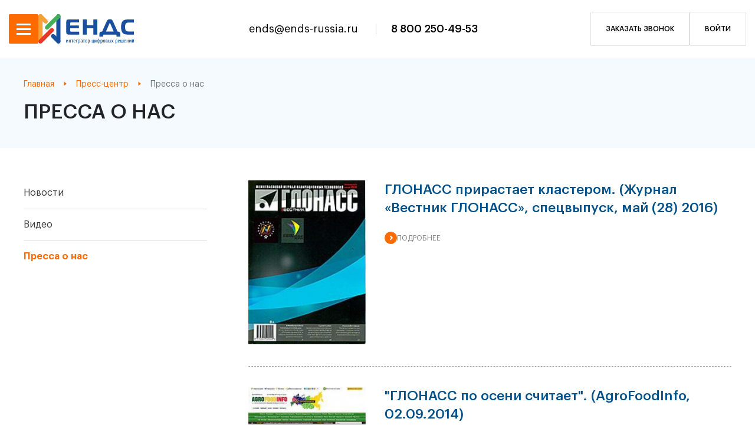

--- FILE ---
content_type: text/html; charset=UTF-8
request_url: https://ends-russia.ru/press-center/press-about-us
body_size: 81118
content:
<!DOCTYPE html>
<html class="page" lang="ru">

<head>
    <meta name="google-site-verification" content="SLbOeCn421CAU2kcB-CFVUe3WeN0gE1-dq2opx5omVg" />
    <meta charset="utf-8">
    <meta name="viewport" content="width=device-width, initial-scale=1">
    <title>Пресса о нас</title>
    <meta name="viewport" content="width=device-width, initial-scale=1.0">
    <meta name="description" content="">

    <link rel="preconnect" href="https://fonts.googleapis.com">
    <link rel="preconnect" href="https://fonts.gstatic.com" crossorigin>

    <link rel="icon" href="https://ends-russia.ru/themes/infocity/assets/images/favicon.ico">
    <link href="https://ends-russia.ru/combine/072de6e20b0234c71117fd6ffd72c2b8-1706181357" rel="stylesheet" type="text/css">

    <script type="application/ld+json">
    {
        "@context": "http://schema.org",
        "@type": "Organization",
        "name": "Единая национальная диспетчерская система",
        "url": "http://www.ends-russia.ru/",
        "logo": "",
        "contactPoint": {
            "@type": "ContactPoint",
            "telephone": "8 800 250-49-53",
            "contactType": "customer service",
            "areaServed": "RU",
            "availableLanguage": "Russian"
        },
        "sameAs":
        [
                        "https://vk.com/ends_russia"
                    ]
    }
</script></head>

<body class="page__body">
<header class="header ">
    <div class="container container-lg container-big">
        <div class="header-wrapper">
            <div class="header-subwrapper">
                <div class="header-menu">
                    <button type="button" class="header-menu-btn" data-bs-toggle="modal" data-bs-target="#exampleModal">
                        <svg width="24" height="19" viewBox="0 0 24 19" fill="none" xmlns="http://www.w3.org/2000/svg">
                            <rect width="24" height="3" fill="white"/>
                            <rect y="8" width="24" height="3" fill="white"/>
                            <rect y="16" width="24" height="3" fill="white"/>
                        </svg>
                    </button>

                    <!-- меню -->
                    <div class="modal fade" id="exampleModal" tabindex="-1" aria-labelledby="exampleModalLabel" aria-hidden="true">
                        <div class="modal-dialog">
                            <div class="modal-content">
                                <button type="button" class="btn-close-menu" data-bs-dismiss="modal" aria-label="Close">
                                    <svg width="17" height="17" viewBox="0 0 17 17" fill="none" xmlns="http://www.w3.org/2000/svg">
                                        <path fill-rule="evenodd" clip-rule="evenodd" d="M0.930084 0.930267C1.44386 0.416495 2.2835 0.423152 2.80549 0.945136L15.1725 13.3122C15.6945 13.8342 15.7012 14.6738 15.1874 15.1876C14.6736 15.7014 13.834 15.6947 13.312 15.1727L0.944953 2.80567C0.422969 2.28369 0.416312 1.44404 0.930084 0.930267Z" fill="white"/>
                                        <path fill-rule="evenodd" clip-rule="evenodd" d="M14.9633 1.03665C15.4771 1.55042 15.4771 2.38341 14.9633 2.89719L2.79079 15.0697C2.27702 15.5835 1.44403 15.5835 0.930259 15.0697C0.416487 14.5559 0.416488 13.7229 0.93026 13.2091L13.1028 1.03665C13.6165 0.522879 14.4495 0.522879 14.9633 1.03665Z" fill="white"/>
                                    </svg>
                                </button>
                                <div class="header-main-wrapper">
                                    <nav class="header-nav">
                                        <div class="header-nav-subwrapper">
                                            <div class="header-nav-wrapper">
                                                <h4><a class="header-nav-wrapper-title-link" href="/about">О компании</a></h4>
                                                <ul class="list-reset">
                                                                                                        <li>
                                                        <a href="/about">
                                                            О компании
                                                        </a>
                                                    </li>
                                                                                                        <li>
                                                        <a href="/license">
                                                            Лицензии и сертификаты
                                                        </a>
                                                    </li>
                                                                                                        <li>
                                                        <a href="/documents">
                                                            Законы
                                                        </a>
                                                    </li>
                                                                                                    </ul>
                                            </div>
                                            <div class="header-nav-wrapper">
                                                <h4><a href="/solutions">Ключевые решения</a></h4>
<ul class="list-reset">
        <li>
        <a href="/solutions/dlya-monitoringa-transporta">
            Для мониторинга транспорта
        </a>
    </li>
        <li>
        <a href="/solutions/videonablyudenienie">
            Видеонаблюдение
        </a>
    </li>
        <li>
        <a href="/solutions/tahograficheskie-resheniya-i-karty">
            Тахографические решения и карты
        </a>
    </li>
        <li>
        <a href="/solutions/avtomatizaciya-azs-i-atz">
            Автоматизация АЗС и АТЗ
        </a>
    </li>
        <li>
        <a href="/solutions/cifrovizaciya-gorodskoj-sredy-its">
            Цифровизация городской среды (Интеллектуальные транспортные системы)
        </a>
    </li>
        <li>
        <a href="/solutions/uchet-topliva">
            Учет топлива
        </a>
    </li>
        <li>
        <a href="/solutions/integraciya-s-sistemami">
            Интеграция с системами
        </a>
    </li>
        <li>
        <a href="/solutions/podschyot-passazhiropotoka">
            Подсчёт пассажиропотока
        </a>
    </li>
    </ul>                                            </div>
                                        </div>

                                        <div class="header-nav-subwrapper">
                                            <div class="header-nav-wrapper">
                                                <h4><a href="/services">Услуги</a></h4>
<ul class="list-reset">
        <li>
        <a href="/services/razrabotka-individualnyh-reshenij-podbor-oborudovaniya">
            Разработка индивидуальных решений
        </a>
    </li>
        <li>
        <a href="/services/uslugi-tahograficheskoj-masterskoj">
            Интеграция программных решений
        </a>
    </li>
        <li>
        <a href="/services/integraciya-s-sushchestvuyushchimi-dejstvuyushchimi-sistemami">
            Сервисное обслуживание
        </a>
    </li>
        <li>
        <a href="/services/tehnicheskoe-i-informacionnoe-soprovozhdenie-deyatelnosti-klientov">
            Услуги тахографической мастерской
        </a>
    </li>
        <li>
        <a href="/services/servisnoe-obsluzhivanie-i-soprovozhdenie-proektov">
            Техническая и информационная поддержка
        </a>
    </li>
        <li>
        <a href="/services/uslugi-monitoringa">
            Услуги диспетчеризации и хостинга
        </a>
    </li>
    </ul>                                            </div>
                                            <div class="header-nav-wrapper">
                                                <h4><a class="header-nav-wrapper-title-link" href="/press-center">пресс-центр</a></h4>
                                                <ul class="list-reset">
                                                                                                        <li>
                                                        <a href="/press-center/news">Новости</a>
                                                    </li>
                                                                                                        <li>
                                                        <a href="/press-center/video">Видео</a>
                                                    </li>
                                                                                                        <li>
                                                        <a href="/press-center/press-about-us">Пресса о нас</a>
                                                    </li>
                                                                                                    </ul>
                                            </div>
                                            <div class="header-nav-wrapper">
                                                <h4><a class="header-nav-wrapper-title-link" href="/contacts">Контакты и сотрудничество</a></h4>
                                            </div>
                                        </div>


                                    </nav>
                                    <div class="header-menu-social-section">
                                        <div class="header-menu-social">
            <a href="https://vk.com/ends_russia" class="header-menu-social-item" target="_blank">
        <svg width="17" height="10" viewBox="0 0 17 10" fill="none" xmlns="http://www.w3.org/2000/svg">
            <path d="M15.144 6.84058C16.5077 8.10745 16.7892 8.71449 16.8332 8.79367C17.3962 9.72623 16.2173 9.79661 16.2173 9.79661L13.9475 9.8318C13.9475 9.8318 13.4548 9.92858 12.8214 9.48869C11.968 8.90804 11.1498 7.38603 10.5428 7.58838C9.91815 7.79073 9.93575 9.15438 9.93575 9.15438C9.93575 9.15438 9.93575 9.34793 9.79499 9.49749C9.63663 9.66465 9.32871 9.60306 9.32871 9.60306H8.31697C8.31697 9.60306 6.07354 9.8318 4.11165 7.78193C1.9562 5.54731 0.0558939 1.14844 0.0558939 1.14844C0.0558939 1.14844 -0.0496789 0.884509 0.0646917 0.734947C0.196658 0.594183 0.566162 0.594184 0.566162 0.594184H2.99434C2.99434 0.594184 3.23188 0.594183 3.38144 0.734947C3.5134 0.831722 3.59258 1.03407 3.59258 1.03407C3.59258 1.03407 3.97968 2.01062 4.50755 2.90799C5.51929 4.65874 5.98557 5.03704 6.31108 4.85229C6.83895 4.57956 6.68939 2.38012 6.68939 2.38012C6.68939 2.38012 6.69818 1.57953 6.43425 1.22762C6.2319 0.954891 5.8448 0.866913 5.67765 0.849318C5.53688 0.831722 5.76562 0.515004 6.05595 0.365442C6.49584 0.154297 7.26124 0.154297 8.1762 0.154297C8.88882 0.154297 9.09117 0.207083 9.3639 0.268668C10.2085 0.471015 9.91815 1.25401 9.91815 3.11913C9.91815 3.72618 9.83018 4.55316 10.2437 4.84349C10.4284 4.96666 10.8859 4.86108 12.0296 2.93438C12.5575 2.01942 12.9622 0.937295 12.9622 0.937295C12.9622 0.937295 13.0501 0.752543 13.1821 0.664565C13.3229 0.594184 13.5164 0.594184 13.5164 0.594184H16.0678C16.0678 0.594184 16.842 0.506206 16.9651 0.849318C17.0971 1.21002 16.6748 2.06341 15.6279 3.44465C13.9211 5.73206 13.7276 5.52092 15.144 6.84058Z" fill="white"/>
        </svg>
    </a>
            <a href="https://www.youtube.com/user/zaoends" class="header-menu-social-item" target="_blank">
        <svg width="15" height="12" viewBox="0 0 15 12" fill="none" xmlns="http://www.w3.org/2000/svg">
            <path d="M6.23519 9.02331V2.97755L10.2663 6.0004L6.23519 9.02331ZM13.5002 0.299971C13.0506 0.150409 10.2757 -1.87787e-05 7.49999 -1.87787e-05C4.72424 -1.87787e-05 1.95105 0.142745 1.49982 0.28547C0.32987 0.674331 -1.08495e-05 3.29889 -1.08495e-05 6.0004C-1.08495e-05 8.69167 0.32987 11.3248 1.49982 11.7077C1.9502 11.8581 4.72424 12 7.49999 12C10.2757 12 13.0498 11.8581 13.5002 11.7077C14.6701 11.3257 15 8.69252 15 6.0004C15 3.29889 14.6701 0.68285 13.5002 0.299971Z" fill="white"/>
        </svg>
    </a>
    </div>                                        <div class="header-menu-phone">
                                            <svg width="13" height="22" viewBox="0 0 13 22" fill="none" xmlns="http://www.w3.org/2000/svg">
                                                <path d="M11 17H2V3H11V17ZM6.5 21C6.10218 21 5.72064 20.842 5.43934 20.5607C5.15804 20.2794 5 19.8978 5 19.5C5 19.1022 5.15804 18.7206 5.43934 18.4393C5.72064 18.158 6.10218 18 6.5 18C6.89782 18 7.27936 18.158 7.56066 18.4393C7.84196 18.7206 8 19.1022 8 19.5C8 19.8978 7.84196 20.2794 7.56066 20.5607C7.27936 20.842 6.89782 21 6.5 21ZM10.5 0H2.5C1.83696 0 1.20107 0.263392 0.732233 0.732233C0.263392 1.20107 0 1.83696 0 2.5V19.5C0 20.163 0.263392 20.7989 0.732233 21.2678C1.20107 21.7366 1.83696 22 2.5 22H10.5C11.163 22 11.7989 21.7366 12.2678 21.2678C12.7366 20.7989 13 20.163 13 19.5V2.5C13 1.83696 12.7366 1.20107 12.2678 0.732233C11.7989 0.263392 11.163 0 10.5 0Z" fill="#FD6A00"/>
                                            </svg>
                                                                                            <a href="tel:88002504953">
                                                    8 800 250-49-53
                                                </a>
                                                                                    </div>
                                    </div>
                                </div>
                            </div>
                        </div>
                    </div>
                </div>
                <div class="header-logo">
                    <a href="/">
                        <img src="https://ends-russia.ru/themes/infocity/assets/images/header-logo.svg" height=50px alt="Единая национальная диспетчерская система">
                    </a>
                    <!--span class="header-logo-slogan-1">
                        <a href="/">
                            <!--
                            Единая национальная диспетчерская система
                            -->
                            &nbsp
                        </a>
                    </span-->
                    <div class="header-logo-slogan-2">
                        Технологический лидер цифровой экономики!
                    </div>
                </div>
            </div>

            <div>
                                <a class="header-mail" href="mailto:ends@ends-russia.ru">
                    ends@ends-russia.ru
                </a>
                                                    <a class="header-phone" href="tel:88002504953">
                        8 800 250-49-53
                    </a>
                            </div>
            <div class="header-btn-wrapper">
                <a href="#" class="header-callback" data-bs-toggle="modal" data-bs-target="#callback-modal">заказать звонок</a>

                                            <a href="#" class="header-callback app-show-login-modal">
                            Войти
                        </a>
                                </div>
            <!--блок правой части шапки на мобе-->
            <div class="header-mobile-block">
                <a class="header-mobile-callback" data-bs-toggle="modal" data-bs-target="#callback-modal" href="#">Заказать звонок</a>
                <a class="header-mobile-phone" href="tel:8 800 250-49-53">
                    <svg width="18" height="18" viewBox="0 0 18 18" fill="none" xmlns="http://www.w3.org/2000/svg">
                        <path d="M3.62 7.79C5.06 10.62 7.38 12.94 10.21 14.38L12.41 12.18C12.69 11.9 13.08 11.82 13.43 11.93C14.55 12.3 15.75 12.5 17 12.5C17.2652 12.5 17.5196 12.6054 17.7071 12.7929C17.8946 12.9804 18 13.2348 18 13.5V17C18 17.2652 17.8946 17.5196 17.7071 17.7071C17.5196 17.8946 17.2652 18 17 18C12.4913 18 8.1673 16.2089 4.97918 13.0208C1.79107 9.8327 0 5.50868 0 1C0 0.734784 0.105357 0.48043 0.292893 0.292893C0.48043 0.105357 0.734784 0 1 0H4.5C4.76522 0 5.01957 0.105357 5.20711 0.292893C5.39464 0.48043 5.5 0.734784 5.5 1C5.5 2.25 5.7 3.45 6.07 4.57C6.18 4.92 6.1 5.31 5.82 5.59L3.62 7.79Z" fill="#FD6A00"/>
                    </svg>
                </a>
                                    <a class="header-mobile-callback" data-bs-toggle="modal" data-bs-target="#login-modal" href="#">Войти</a>
                            </div>
            <!---->

        </div>

        <div class="header-logo header-logo-mobile">
            <a href="/">
                <img src="https://ends-russia.ru/themes/infocity/assets/images/header-logo.svg" height=50px alt="Единая национальная диспетчерская система">
            </a>
            <!--span class="header-logo-slogan-1"><a href="/">
                Единая Национальная<br>
                Диспетчерская Система
            </a-->
        </span>
        </div>

    </div>

        <div class="header-bottom-wrapper">
        <div class="container container-lg">
            <div class="header-bottom">
                <nav aria-label="breadcrumb">
                    <ol class="breadcrumb p-0" itemscope itemtype="https://schema.org/BreadcrumbList">
    <li
            itemprop="itemListElement" itemscope
            itemtype="https://schema.org/ListItem"
            class="breadcrumb-item">
        <a itemprop="item" href="https://ends-russia.ru">
            <span itemprop="name">Главная</span></a>
        <meta itemprop="position" content="1" />
        </a>
    </li>
            <li
            itemprop="itemListElement" itemscope
            itemtype="https://schema.org/ListItem"
            class="breadcrumb-item"
    >
        <a
                href="/press-center"
                itemprop="item">
            <span itemprop="name">Пресс-центр</span></a>
        <meta itemprop="position" content="2" />
        </a>
    </li>
                <li
            itemprop="itemListElement" itemscope
            itemtype="https://schema.org/ListItem"
            class="breadcrumb-item active"
    >
        <span itemprop="item">
            <span itemprop="name">Пресса о нас</span></span>
        <meta itemprop="position" content="3" />
        </span>
    </li>
        </ol>
                </nav>
                <h1 class="page-title">
                    Пресса о нас
                </h1>
            </div>
        </div>
    </div>
    </header>
    <main class="main  ">
        <div class="container container-lg">
    <div class="section-wrapper">
        <div class="submenu">
    <a href="https://ends-russia.ru/press-center/news" >Новости</a>
    <a href="https://ends-russia.ru/press-center/video" >Видео</a>
    <a href="https://ends-russia.ru/press-center/press-about-us"  class="active" >Пресса о нас</a>
</div>        <div class="section-content news-content">
                        <div class="news-item">
                <div class="news-item-img">
                    <a href="/press-center/press-about-us/glonass-prirastaet-klasterom-zhurnal-vestnik-glonass-specvypusk-maj-28-2016">
                                                    <picture>
                                <source media="(max-width: 992px)" srcset="https://ends-russia.ru/storage/app/uploads/public/62b/c1b/19c/thumb_922_437_334_0_0_auto.jpg">
                                <img src="https://ends-russia.ru/storage/app/uploads/public/62b/c1b/19c/thumb_922_398_304_0_0_auto.jpg" class="img-fluid" loading="lazy" alt="ГЛОНАСС прирастает кластером. (Журнал «Вестник ГЛОНАСС», спецвыпуск, май (28) 2016)">
                            </picture>
                                            </a>
                </div>
                <div>
                                        <div class="news-item-title">
                        <a href="/press-center/press-about-us/glonass-prirastaet-klasterom-zhurnal-vestnik-glonass-specvypusk-maj-28-2016">
                            ГЛОНАСС прирастает кластером. (Журнал «Вестник ГЛОНАСС», спецвыпуск, май (28) 2016)
                        </a>
                    </div>
                    <div class="news-item-desc">
                        
                    </div>
                    <a href="/press-center/press-about-us/glonass-prirastaet-klasterom-zhurnal-vestnik-glonass-specvypusk-maj-28-2016" class="news-item-link">
                        <svg width="21" height="21" viewBox="0 0 21 21" fill="none" xmlns="http://www.w3.org/2000/svg">
                            <circle cx="10.5" cy="10.5" r="10.5" fill="#FD6A00" />
                            <path d="M10.0605 7.8656L12.695 10.5L10.0605 13.1344" stroke="white" stroke-width="2"
                                  stroke-linecap="round" />
                        </svg>
                        <span>ПОДРОБНЕЕ</span>
                    </a>
                </div>
            </div>
                        <div class="news-item">
                <div class="news-item-img">
                    <a href="/press-center/press-about-us/glonass-po-oseni-schitaet-agrofoodinfo-02092014">
                                                    <picture>
                                <source media="(max-width: 992px)" srcset="https://ends-russia.ru/storage/app/uploads/public/62b/c1a/b61/thumb_921_437_334_0_0_auto.jpg">
                                <img src="https://ends-russia.ru/storage/app/uploads/public/62b/c1a/b61/thumb_921_398_304_0_0_auto.jpg" class="img-fluid" loading="lazy" alt="&quot;ГЛОНАСС по осени считает&quot;. (AgroFoodInfo, 02.09.2014)">
                            </picture>
                                            </a>
                </div>
                <div>
                                        <div class="news-item-title">
                        <a href="/press-center/press-about-us/glonass-po-oseni-schitaet-agrofoodinfo-02092014">
                            &quot;ГЛОНАСС по осени считает&quot;. (AgroFoodInfo, 02.09.2014)
                        </a>
                    </div>
                    <div class="news-item-desc">
                        
                    </div>
                    <a href="/press-center/press-about-us/glonass-po-oseni-schitaet-agrofoodinfo-02092014" class="news-item-link">
                        <svg width="21" height="21" viewBox="0 0 21 21" fill="none" xmlns="http://www.w3.org/2000/svg">
                            <circle cx="10.5" cy="10.5" r="10.5" fill="#FD6A00" />
                            <path d="M10.0605 7.8656L12.695 10.5L10.0605 13.1344" stroke="white" stroke-width="2"
                                  stroke-linecap="round" />
                        </svg>
                        <span>ПОДРОБНЕЕ</span>
                    </a>
                </div>
            </div>
                        <div class="news-item">
                <div class="news-item-img">
                    <a href="/press-center/press-about-us/transport-pod-kontrolem-gaz-rossii-1-2012-god">
                                                    <picture>
                                <source media="(max-width: 992px)" srcset="https://ends-russia.ru/storage/app/uploads/public/62b/c1a/846/thumb_920_437_334_0_0_auto.jpg">
                                <img src="https://ends-russia.ru/storage/app/uploads/public/62b/c1a/846/thumb_920_398_304_0_0_auto.jpg" class="img-fluid" loading="lazy" alt="«Транспорт под контролем». (Газ России №1, 2012 год)">
                            </picture>
                                            </a>
                </div>
                <div>
                                        <div class="news-item-title">
                        <a href="/press-center/press-about-us/transport-pod-kontrolem-gaz-rossii-1-2012-god">
                            «Транспорт под контролем». (Газ России №1, 2012 год)
                        </a>
                    </div>
                    <div class="news-item-desc">
                        
                    </div>
                    <a href="/press-center/press-about-us/transport-pod-kontrolem-gaz-rossii-1-2012-god" class="news-item-link">
                        <svg width="21" height="21" viewBox="0 0 21 21" fill="none" xmlns="http://www.w3.org/2000/svg">
                            <circle cx="10.5" cy="10.5" r="10.5" fill="#FD6A00" />
                            <path d="M10.0605 7.8656L12.695 10.5L10.0605 13.1344" stroke="white" stroke-width="2"
                                  stroke-linecap="round" />
                        </svg>
                        <span>ПОДРОБНЕЕ</span>
                    </a>
                </div>
            </div>
                        <div class="news-item">
                <div class="news-item-img">
                    <a href="/press-center/press-about-us/obshchestvenno-politicheskij-zhurnal-rossijskij-kosmos-10-70-2011g">
                                                    <picture>
                                <source media="(max-width: 992px)" srcset="https://ends-russia.ru/storage/app/uploads/public/62b/c1a/658/thumb_919_437_334_0_0_auto.jpg">
                                <img src="https://ends-russia.ru/storage/app/uploads/public/62b/c1a/658/thumb_919_398_304_0_0_auto.jpg" class="img-fluid" loading="lazy" alt="Общественно-политический журнал «Российский космос», №10 (70), 2011г.">
                            </picture>
                                            </a>
                </div>
                <div>
                                        <div class="news-item-title">
                        <a href="/press-center/press-about-us/obshchestvenno-politicheskij-zhurnal-rossijskij-kosmos-10-70-2011g">
                            Общественно-политический журнал «Российский космос», №10 (70), 2011г.
                        </a>
                    </div>
                    <div class="news-item-desc">
                        
                    </div>
                    <a href="/press-center/press-about-us/obshchestvenno-politicheskij-zhurnal-rossijskij-kosmos-10-70-2011g" class="news-item-link">
                        <svg width="21" height="21" viewBox="0 0 21 21" fill="none" xmlns="http://www.w3.org/2000/svg">
                            <circle cx="10.5" cy="10.5" r="10.5" fill="#FD6A00" />
                            <path d="M10.0605 7.8656L12.695 10.5L10.0605 13.1344" stroke="white" stroke-width="2"
                                  stroke-linecap="round" />
                        </svg>
                        <span>ПОДРОБНЕЕ</span>
                    </a>
                </div>
            </div>
                        <div class="news-item">
                <div class="news-item-img">
                    <a href="/press-center/press-about-us/delovoj-zhurnal-finans-15-16-394-395-250415052011">
                                                    <picture>
                                <source media="(max-width: 992px)" srcset="https://ends-russia.ru/storage/app/uploads/public/62b/c1a/30d/thumb_918_437_334_0_0_auto.jpg">
                                <img src="https://ends-russia.ru/storage/app/uploads/public/62b/c1a/30d/thumb_918_398_304_0_0_auto.jpg" class="img-fluid" loading="lazy" alt="Деловой Журнал «Финанс.» № 15-16 (394-395) 25.04–15.05.2011">
                            </picture>
                                            </a>
                </div>
                <div>
                                        <div class="news-item-title">
                        <a href="/press-center/press-about-us/delovoj-zhurnal-finans-15-16-394-395-250415052011">
                            Деловой Журнал «Финанс.» № 15-16 (394-395) 25.04–15.05.2011
                        </a>
                    </div>
                    <div class="news-item-desc">
                        
                    </div>
                    <a href="/press-center/press-about-us/delovoj-zhurnal-finans-15-16-394-395-250415052011" class="news-item-link">
                        <svg width="21" height="21" viewBox="0 0 21 21" fill="none" xmlns="http://www.w3.org/2000/svg">
                            <circle cx="10.5" cy="10.5" r="10.5" fill="#FD6A00" />
                            <path d="M10.0605 7.8656L12.695 10.5L10.0605 13.1344" stroke="white" stroke-width="2"
                                  stroke-linecap="round" />
                        </svg>
                        <span>ПОДРОБНЕЕ</span>
                    </a>
                </div>
            </div>
                        <div class="news-item">
                <div class="news-item-img">
                    <a href="/press-center/press-about-us/vestnik-konferencii-glonass-regionam-dekabr-2010">
                                                    <picture>
                                <source media="(max-width: 992px)" srcset="https://ends-russia.ru/storage/app/uploads/public/62b/c1a/028/thumb_917_437_334_0_0_auto.jpg">
                                <img src="https://ends-russia.ru/storage/app/uploads/public/62b/c1a/028/thumb_917_398_304_0_0_auto.jpg" class="img-fluid" loading="lazy" alt="Вестник конференции «ГЛОНАСС-регионам», декабрь 2010">
                            </picture>
                                            </a>
                </div>
                <div>
                                        <div class="news-item-title">
                        <a href="/press-center/press-about-us/vestnik-konferencii-glonass-regionam-dekabr-2010">
                            Вестник конференции «ГЛОНАСС-регионам», декабрь 2010
                        </a>
                    </div>
                    <div class="news-item-desc">
                        
                    </div>
                    <a href="/press-center/press-about-us/vestnik-konferencii-glonass-regionam-dekabr-2010" class="news-item-link">
                        <svg width="21" height="21" viewBox="0 0 21 21" fill="none" xmlns="http://www.w3.org/2000/svg">
                            <circle cx="10.5" cy="10.5" r="10.5" fill="#FD6A00" />
                            <path d="M10.0605 7.8656L12.695 10.5L10.0605 13.1344" stroke="white" stroke-width="2"
                                  stroke-linecap="round" />
                        </svg>
                        <span>ПОДРОБНЕЕ</span>
                    </a>
                </div>
            </div>
                        <div class="news-item">
                <div class="news-item-img">
                    <a href="/press-center/press-about-us/obshchestvenno-politicheskij-zhurnal-rossijskij-kosmos-1-49-2010">
                                                    <picture>
                                <source media="(max-width: 992px)" srcset="https://ends-russia.ru/storage/app/uploads/public/62b/c19/69c/thumb_916_437_334_0_0_auto.jpg">
                                <img src="https://ends-russia.ru/storage/app/uploads/public/62b/c19/69c/thumb_916_398_304_0_0_auto.jpg" class="img-fluid" loading="lazy" alt="Общественно-политический журнал «Российский космос», №1 (49), 2010.">
                            </picture>
                                            </a>
                </div>
                <div>
                                        <div class="news-item-title">
                        <a href="/press-center/press-about-us/obshchestvenno-politicheskij-zhurnal-rossijskij-kosmos-1-49-2010">
                            Общественно-политический журнал «Российский космос», №1 (49), 2010.
                        </a>
                    </div>
                    <div class="news-item-desc">
                        
                    </div>
                    <a href="/press-center/press-about-us/obshchestvenno-politicheskij-zhurnal-rossijskij-kosmos-1-49-2010" class="news-item-link">
                        <svg width="21" height="21" viewBox="0 0 21 21" fill="none" xmlns="http://www.w3.org/2000/svg">
                            <circle cx="10.5" cy="10.5" r="10.5" fill="#FD6A00" />
                            <path d="M10.0605 7.8656L12.695 10.5L10.0605 13.1344" stroke="white" stroke-width="2"
                                  stroke-linecap="round" />
                        </svg>
                        <span>ПОДРОБНЕЕ</span>
                    </a>
                </div>
            </div>
                        <div class="news-item">
                <div class="news-item-img">
                    <a href="/press-center/press-about-us/internet-izdanie-comnews-15-iyunya-2009-goda-bolshaya-navigacionnaya-trojka">
                                                    <picture>
                                <source media="(max-width: 992px)" srcset="https://ends-russia.ru/storage/app/uploads/public/62b/c19/310/thumb_915_437_334_0_0_auto.jpg">
                                <img src="https://ends-russia.ru/storage/app/uploads/public/62b/c19/310/thumb_915_398_304_0_0_auto.jpg" class="img-fluid" loading="lazy" alt="Интернет издание. «ComNews», 15 июня 2009 года, Большая навигационная тройка.">
                            </picture>
                                            </a>
                </div>
                <div>
                                        <div class="news-item-title">
                        <a href="/press-center/press-about-us/internet-izdanie-comnews-15-iyunya-2009-goda-bolshaya-navigacionnaya-trojka">
                            Интернет издание. «ComNews», 15 июня 2009 года, Большая навигационная тройка.
                        </a>
                    </div>
                    <div class="news-item-desc">
                        
                    </div>
                    <a href="/press-center/press-about-us/internet-izdanie-comnews-15-iyunya-2009-goda-bolshaya-navigacionnaya-trojka" class="news-item-link">
                        <svg width="21" height="21" viewBox="0 0 21 21" fill="none" xmlns="http://www.w3.org/2000/svg">
                            <circle cx="10.5" cy="10.5" r="10.5" fill="#FD6A00" />
                            <path d="M10.0605 7.8656L12.695 10.5L10.0605 13.1344" stroke="white" stroke-width="2"
                                  stroke-linecap="round" />
                        </svg>
                        <span>ПОДРОБНЕЕ</span>
                    </a>
                </div>
            </div>
                        <div class="news-item">
                <div class="news-item-img">
                    <a href="/press-center/press-about-us/region-68-maj-iyun-2009g-5-6-50-51-nauka-vyzhivaniya">
                                                    <picture>
                                <source media="(max-width: 992px)" srcset="https://ends-russia.ru/storage/app/uploads/public/62b/c18/d95/thumb_914_437_334_0_0_auto.jpg">
                                <img src="https://ends-russia.ru/storage/app/uploads/public/62b/c18/d95/thumb_914_398_304_0_0_auto.jpg" class="img-fluid" loading="lazy" alt="«Регион 68», май-июнь 2009г. №-5-6 (50-51). Наука выживания.">
                            </picture>
                                            </a>
                </div>
                <div>
                                        <div class="news-item-title">
                        <a href="/press-center/press-about-us/region-68-maj-iyun-2009g-5-6-50-51-nauka-vyzhivaniya">
                            «Регион 68», май-июнь 2009г. №-5-6 (50-51). Наука выживания.
                        </a>
                    </div>
                    <div class="news-item-desc">
                        
                    </div>
                    <a href="/press-center/press-about-us/region-68-maj-iyun-2009g-5-6-50-51-nauka-vyzhivaniya" class="news-item-link">
                        <svg width="21" height="21" viewBox="0 0 21 21" fill="none" xmlns="http://www.w3.org/2000/svg">
                            <circle cx="10.5" cy="10.5" r="10.5" fill="#FD6A00" />
                            <path d="M10.0605 7.8656L12.695 10.5L10.0605 13.1344" stroke="white" stroke-width="2"
                                  stroke-linecap="round" />
                        </svg>
                        <span>ПОДРОБНЕЕ</span>
                    </a>
                </div>
            </div>
                        <div class="news-item">
                <div class="news-item-img">
                    <a href="/press-center/press-about-us/rossijskij-kosmos-2009glonass-rossiiskii-kosmos-2009-popular-science-newsmagazine">
                                                    <picture>
                                <source media="(max-width: 992px)" srcset="https://ends-russia.ru/storage/app/uploads/public/62b/c17/f1c/thumb_913_437_334_0_0_auto.jpg">
                                <img src="https://ends-russia.ru/storage/app/uploads/public/62b/c17/f1c/thumb_913_398_304_0_0_auto.jpg" class="img-fluid" loading="lazy" alt="Российский космос, 2009,GLONASS (Rossiiskii Kosmos, 2009, Popular science newsmagazine">
                            </picture>
                                            </a>
                </div>
                <div>
                                        <div class="news-item-title">
                        <a href="/press-center/press-about-us/rossijskij-kosmos-2009glonass-rossiiskii-kosmos-2009-popular-science-newsmagazine">
                            Российский космос, 2009,GLONASS (Rossiiskii Kosmos, 2009, Popular science newsmagazine
                        </a>
                    </div>
                    <div class="news-item-desc">
                        
                    </div>
                    <a href="/press-center/press-about-us/rossijskij-kosmos-2009glonass-rossiiskii-kosmos-2009-popular-science-newsmagazine" class="news-item-link">
                        <svg width="21" height="21" viewBox="0 0 21 21" fill="none" xmlns="http://www.w3.org/2000/svg">
                            <circle cx="10.5" cy="10.5" r="10.5" fill="#FD6A00" />
                            <path d="M10.0605 7.8656L12.695 10.5L10.0605 13.1344" stroke="white" stroke-width="2"
                                  stroke-linecap="round" />
                        </svg>
                        <span>ПОДРОБНЕЕ</span>
                    </a>
                </div>
            </div>
                        <div class="news-item">
                <div class="news-item-img">
                    <a href="/press-center/press-about-us/argumenty-nedeli-51137chernozeme-18-24-dekabrya-2008g">
                                                    <picture>
                                <source media="(max-width: 992px)" srcset="https://ends-russia.ru/storage/app/uploads/public/62b/c17/277/thumb_912_437_334_0_0_auto.jpg">
                                <img src="https://ends-russia.ru/storage/app/uploads/public/62b/c17/277/thumb_912_398_304_0_0_auto.jpg" class="img-fluid" loading="lazy" alt="Аргументы неделi, №51(137),Черноземье, 18-24 декабря 2008г.">
                            </picture>
                                            </a>
                </div>
                <div>
                                        <div class="news-item-title">
                        <a href="/press-center/press-about-us/argumenty-nedeli-51137chernozeme-18-24-dekabrya-2008g">
                            Аргументы неделi, №51(137),Черноземье, 18-24 декабря 2008г.
                        </a>
                    </div>
                    <div class="news-item-desc">
                        
                    </div>
                    <a href="/press-center/press-about-us/argumenty-nedeli-51137chernozeme-18-24-dekabrya-2008g" class="news-item-link">
                        <svg width="21" height="21" viewBox="0 0 21 21" fill="none" xmlns="http://www.w3.org/2000/svg">
                            <circle cx="10.5" cy="10.5" r="10.5" fill="#FD6A00" />
                            <path d="M10.0605 7.8656L12.695 10.5L10.0605 13.1344" stroke="white" stroke-width="2"
                                  stroke-linecap="round" />
                        </svg>
                        <span>ПОДРОБНЕЕ</span>
                    </a>
                </div>
            </div>
                        <div class="news-item">
                <div class="news-item-img">
                    <a href="/press-center/press-about-us/informacionno-analiticheskij-zhurnal-asimmetrichnye-ugrozy-i-konflikty-nizkoj-intensivnosti-oktyabr-2008g">
                                                    <picture>
                                <source media="(max-width: 992px)" srcset="https://ends-russia.ru/storage/app/uploads/public/62b/c16/fe4/thumb_911_437_334_0_0_auto.jpg">
                                <img src="https://ends-russia.ru/storage/app/uploads/public/62b/c16/fe4/thumb_911_398_304_0_0_auto.jpg" class="img-fluid" loading="lazy" alt="Информационно-аналитический журнал «Асимметричные угрозы и конфликты низкой интенсивности», октябрь 2008г.">
                            </picture>
                                            </a>
                </div>
                <div>
                                        <div class="news-item-title">
                        <a href="/press-center/press-about-us/informacionno-analiticheskij-zhurnal-asimmetrichnye-ugrozy-i-konflikty-nizkoj-intensivnosti-oktyabr-2008g">
                            Информационно-аналитический журнал «Асимметричные угрозы и конфликты низкой интенсивности», октябрь 2008г.
                        </a>
                    </div>
                    <div class="news-item-desc">
                        
                    </div>
                    <a href="/press-center/press-about-us/informacionno-analiticheskij-zhurnal-asimmetrichnye-ugrozy-i-konflikty-nizkoj-intensivnosti-oktyabr-2008g" class="news-item-link">
                        <svg width="21" height="21" viewBox="0 0 21 21" fill="none" xmlns="http://www.w3.org/2000/svg">
                            <circle cx="10.5" cy="10.5" r="10.5" fill="#FD6A00" />
                            <path d="M10.0605 7.8656L12.695 10.5L10.0605 13.1344" stroke="white" stroke-width="2"
                                  stroke-linecap="round" />
                        </svg>
                        <span>ПОДРОБНЕЕ</span>
                    </a>
                </div>
            </div>
                        <div class="news-item">
                <div class="news-item-img">
                    <a href="/press-center/press-about-us/biznes-zhurnal-dlya-rukovoditelej-pravilnoe-reshenie-g-voronezh-8-34-sentyabr-2008g">
                                                    <picture>
                                <source media="(max-width: 992px)" srcset="https://ends-russia.ru/storage/app/uploads/public/62b/b14/299/thumb_850_437_334_0_0_auto.jpg">
                                <img src="https://ends-russia.ru/storage/app/uploads/public/62b/b14/299/thumb_850_398_304_0_0_auto.jpg" class="img-fluid" loading="lazy" alt="Бизнес-журнал для руководителей &quot;Правильное решение&quot;, г. Воронеж, №-8 (34), сентябрь 2008г.">
                            </picture>
                                            </a>
                </div>
                <div>
                                        <div class="news-item-title">
                        <a href="/press-center/press-about-us/biznes-zhurnal-dlya-rukovoditelej-pravilnoe-reshenie-g-voronezh-8-34-sentyabr-2008g">
                            Бизнес-журнал для руководителей &quot;Правильное решение&quot;, г. Воронеж, №-8 (34), сентябрь 2008г.
                        </a>
                    </div>
                    <div class="news-item-desc">
                        
                    </div>
                    <a href="/press-center/press-about-us/biznes-zhurnal-dlya-rukovoditelej-pravilnoe-reshenie-g-voronezh-8-34-sentyabr-2008g" class="news-item-link">
                        <svg width="21" height="21" viewBox="0 0 21 21" fill="none" xmlns="http://www.w3.org/2000/svg">
                            <circle cx="10.5" cy="10.5" r="10.5" fill="#FD6A00" />
                            <path d="M10.0605 7.8656L12.695 10.5L10.0605 13.1344" stroke="white" stroke-width="2"
                                  stroke-linecap="round" />
                        </svg>
                        <span>ПОДРОБНЕЕ</span>
                    </a>
                </div>
            </div>
                        <div class="news-item">
                <div class="news-item-img">
                    <a href="/press-center/press-about-us/argumenty-nedeli-1399chernozeme-chetverg-27-marta-2-aprelya-2008g">
                                                    <picture>
                                <source media="(max-width: 992px)" srcset="https://ends-russia.ru/storage/app/uploads/public/62b/b13/ee1/thumb_849_437_334_0_0_auto.jpg">
                                <img src="https://ends-russia.ru/storage/app/uploads/public/62b/b13/ee1/thumb_849_398_304_0_0_auto.jpg" class="img-fluid" loading="lazy" alt="Аргументы неделi, №13(99),Черноземье, четверг 27 марта -2 апреля 2008г.">
                            </picture>
                                            </a>
                </div>
                <div>
                                        <div class="news-item-title">
                        <a href="/press-center/press-about-us/argumenty-nedeli-1399chernozeme-chetverg-27-marta-2-aprelya-2008g">
                            Аргументы неделi, №13(99),Черноземье, четверг 27 марта -2 апреля 2008г.
                        </a>
                    </div>
                    <div class="news-item-desc">
                        
                    </div>
                    <a href="/press-center/press-about-us/argumenty-nedeli-1399chernozeme-chetverg-27-marta-2-aprelya-2008g" class="news-item-link">
                        <svg width="21" height="21" viewBox="0 0 21 21" fill="none" xmlns="http://www.w3.org/2000/svg">
                            <circle cx="10.5" cy="10.5" r="10.5" fill="#FD6A00" />
                            <path d="M10.0605 7.8656L12.695 10.5L10.0605 13.1344" stroke="white" stroke-width="2"
                                  stroke-linecap="round" />
                        </svg>
                        <span>ПОДРОБНЕЕ</span>
                    </a>
                </div>
            </div>
                        <div class="news-item">
                <div class="news-item-img">
                    <a href="/press-center/press-about-us/rossijskaya-gazeta-biznes-chernozemya-transport-vtornik-4-marta-2008g464603">
                                                    <picture>
                                <source media="(max-width: 992px)" srcset="https://ends-russia.ru/storage/app/uploads/public/62b/b13/bf2/thumb_848_437_334_0_0_auto.jpg">
                                <img src="https://ends-russia.ru/storage/app/uploads/public/62b/b13/bf2/thumb_848_398_304_0_0_auto.jpg" class="img-fluid" loading="lazy" alt="Российская газета. Бизнес Черноземья. Транспорт. Вторник 4 марта 2008г.№46(4603)">
                            </picture>
                                            </a>
                </div>
                <div>
                                        <div class="news-item-title">
                        <a href="/press-center/press-about-us/rossijskaya-gazeta-biznes-chernozemya-transport-vtornik-4-marta-2008g464603">
                            Российская газета. Бизнес Черноземья. Транспорт. Вторник 4 марта 2008г.№46(4603)
                        </a>
                    </div>
                    <div class="news-item-desc">
                        
                    </div>
                    <a href="/press-center/press-about-us/rossijskaya-gazeta-biznes-chernozemya-transport-vtornik-4-marta-2008g464603" class="news-item-link">
                        <svg width="21" height="21" viewBox="0 0 21 21" fill="none" xmlns="http://www.w3.org/2000/svg">
                            <circle cx="10.5" cy="10.5" r="10.5" fill="#FD6A00" />
                            <path d="M10.0605 7.8656L12.695 10.5L10.0605 13.1344" stroke="white" stroke-width="2"
                                  stroke-linecap="round" />
                        </svg>
                        <span>ПОДРОБНЕЕ</span>
                    </a>
                </div>
            </div>
                        <div class="news-item">
                <div class="news-item-img">
                    <a href="/press-center/press-about-us/rossijskaya-gazeta-biznes-chernozemya-bezopasnost-vtornik-4-dekabrya-2007g-2714534-po-puti-s-kosmicheskimi-tehnologiyami">
                                                    <picture>
                                <source media="(max-width: 992px)" srcset="https://ends-russia.ru/storage/app/uploads/public/62b/b13/7c2/thumb_847_437_334_0_0_auto.jpg">
                                <img src="https://ends-russia.ru/storage/app/uploads/public/62b/b13/7c2/thumb_847_398_304_0_0_auto.jpg" class="img-fluid" loading="lazy" alt="Российская газета. Бизнес Черноземья. Безопасность. Вторник 4 декабря 2007г., №271(4534) По пути с космическими технологиями.">
                            </picture>
                                            </a>
                </div>
                <div>
                                        <div class="news-item-title">
                        <a href="/press-center/press-about-us/rossijskaya-gazeta-biznes-chernozemya-bezopasnost-vtornik-4-dekabrya-2007g-2714534-po-puti-s-kosmicheskimi-tehnologiyami">
                            Российская газета. Бизнес Черноземья. Безопасность. Вторник 4 декабря 2007г., №271(4534) По пути с космическими технологиями.
                        </a>
                    </div>
                    <div class="news-item-desc">
                        
                    </div>
                    <a href="/press-center/press-about-us/rossijskaya-gazeta-biznes-chernozemya-bezopasnost-vtornik-4-dekabrya-2007g-2714534-po-puti-s-kosmicheskimi-tehnologiyami" class="news-item-link">
                        <svg width="21" height="21" viewBox="0 0 21 21" fill="none" xmlns="http://www.w3.org/2000/svg">
                            <circle cx="10.5" cy="10.5" r="10.5" fill="#FD6A00" />
                            <path d="M10.0605 7.8656L12.695 10.5L10.0605 13.1344" stroke="white" stroke-width="2"
                                  stroke-linecap="round" />
                        </svg>
                        <span>ПОДРОБНЕЕ</span>
                    </a>
                </div>
            </div>
                        <div class="news-item">
                <div class="news-item-img">
                    <a href="/press-center/press-about-us/rossijskaya-gazeta-3-avgusta-2007g-pyatnica-168-4431">
                                                    <picture>
                                <source media="(max-width: 992px)" srcset="https://ends-russia.ru/storage/app/uploads/public/62b/b13/301/thumb_846_437_334_0_0_auto.jpg">
                                <img src="https://ends-russia.ru/storage/app/uploads/public/62b/b13/301/thumb_846_398_304_0_0_auto.jpg" class="img-fluid" loading="lazy" alt="Российская газета. 3 августа 2007г. Пятница №168 (4431)">
                            </picture>
                                            </a>
                </div>
                <div>
                                        <div class="news-item-title">
                        <a href="/press-center/press-about-us/rossijskaya-gazeta-3-avgusta-2007g-pyatnica-168-4431">
                            Российская газета. 3 августа 2007г. Пятница №168 (4431)
                        </a>
                    </div>
                    <div class="news-item-desc">
                        
                    </div>
                    <a href="/press-center/press-about-us/rossijskaya-gazeta-3-avgusta-2007g-pyatnica-168-4431" class="news-item-link">
                        <svg width="21" height="21" viewBox="0 0 21 21" fill="none" xmlns="http://www.w3.org/2000/svg">
                            <circle cx="10.5" cy="10.5" r="10.5" fill="#FD6A00" />
                            <path d="M10.0605 7.8656L12.695 10.5L10.0605 13.1344" stroke="white" stroke-width="2"
                                  stroke-linecap="round" />
                        </svg>
                        <span>ПОДРОБНЕЕ</span>
                    </a>
                </div>
            </div>
                        <div class="news-item">
                <div class="news-item-img">
                    <a href="/press-center/press-about-us/rossijskaya-gazeta-biznes-chernozemya-transport-chetverg-3-maya-2007-goda-92-4355">
                                                    <picture>
                                <source media="(max-width: 992px)" srcset="https://ends-russia.ru/storage/app/uploads/public/62b/b13/071/thumb_845_437_334_0_0_auto.jpg">
                                <img src="https://ends-russia.ru/storage/app/uploads/public/62b/b13/071/thumb_845_398_304_0_0_auto.jpg" class="img-fluid" loading="lazy" alt="Российская газета. Бизнес Черноземья. Транспорт. Четверг, 3 мая 2007 года, №-92 (4355)">
                            </picture>
                                            </a>
                </div>
                <div>
                                        <div class="news-item-title">
                        <a href="/press-center/press-about-us/rossijskaya-gazeta-biznes-chernozemya-transport-chetverg-3-maya-2007-goda-92-4355">
                            Российская газета. Бизнес Черноземья. Транспорт. Четверг, 3 мая 2007 года, №-92 (4355)
                        </a>
                    </div>
                    <div class="news-item-desc">
                        
                    </div>
                    <a href="/press-center/press-about-us/rossijskaya-gazeta-biznes-chernozemya-transport-chetverg-3-maya-2007-goda-92-4355" class="news-item-link">
                        <svg width="21" height="21" viewBox="0 0 21 21" fill="none" xmlns="http://www.w3.org/2000/svg">
                            <circle cx="10.5" cy="10.5" r="10.5" fill="#FD6A00" />
                            <path d="M10.0605 7.8656L12.695 10.5L10.0605 13.1344" stroke="white" stroke-width="2"
                                  stroke-linecap="round" />
                        </svg>
                        <span>ПОДРОБНЕЕ</span>
                    </a>
                </div>
            </div>
                        <div class="news-item">
                <div class="news-item-img">
                    <a href="/press-center/press-about-us/avtomobilnyj-zhurnal-vivauto-fevral-mart-2007g">
                                                    <picture>
                                <source media="(max-width: 992px)" srcset="https://ends-russia.ru/storage/app/uploads/public/62b/b12/bce/thumb_844_437_334_0_0_auto.jpg">
                                <img src="https://ends-russia.ru/storage/app/uploads/public/62b/b12/bce/thumb_844_398_304_0_0_auto.jpg" class="img-fluid" loading="lazy" alt="Автомобильный журнал VIVAuto, февраль-март 2007г.">
                            </picture>
                                            </a>
                </div>
                <div>
                                        <div class="news-item-title">
                        <a href="/press-center/press-about-us/avtomobilnyj-zhurnal-vivauto-fevral-mart-2007g">
                            Автомобильный журнал VIVAuto, февраль-март 2007г.
                        </a>
                    </div>
                    <div class="news-item-desc">
                        
                    </div>
                    <a href="/press-center/press-about-us/avtomobilnyj-zhurnal-vivauto-fevral-mart-2007g" class="news-item-link">
                        <svg width="21" height="21" viewBox="0 0 21 21" fill="none" xmlns="http://www.w3.org/2000/svg">
                            <circle cx="10.5" cy="10.5" r="10.5" fill="#FD6A00" />
                            <path d="M10.0605 7.8656L12.695 10.5L10.0605 13.1344" stroke="white" stroke-width="2"
                                  stroke-linecap="round" />
                        </svg>
                        <span>ПОДРОБНЕЕ</span>
                    </a>
                </div>
            </div>
                        <div class="news-item">
                <div class="news-item-img">
                    <a href="/press-center/press-about-us/reklamno-informacionnyj-biznes-zhurnal-pravilnoe-reshenie-voronezh-dekabr-2006-g">
                                                    <picture>
                                <source media="(max-width: 992px)" srcset="https://ends-russia.ru/storage/app/uploads/public/62b/b12/739/thumb_843_437_334_0_0_auto.jpg">
                                <img src="https://ends-russia.ru/storage/app/uploads/public/62b/b12/739/thumb_843_398_304_0_0_auto.jpg" class="img-fluid" loading="lazy" alt="Рекламно-информационный бизнес-журнал «Правильное решение» Воронеж. Декабрь 2006 г.">
                            </picture>
                                            </a>
                </div>
                <div>
                                        <div class="news-item-title">
                        <a href="/press-center/press-about-us/reklamno-informacionnyj-biznes-zhurnal-pravilnoe-reshenie-voronezh-dekabr-2006-g">
                            Рекламно-информационный бизнес-журнал «Правильное решение» Воронеж. Декабрь 2006 г.
                        </a>
                    </div>
                    <div class="news-item-desc">
                        
                    </div>
                    <a href="/press-center/press-about-us/reklamno-informacionnyj-biznes-zhurnal-pravilnoe-reshenie-voronezh-dekabr-2006-g" class="news-item-link">
                        <svg width="21" height="21" viewBox="0 0 21 21" fill="none" xmlns="http://www.w3.org/2000/svg">
                            <circle cx="10.5" cy="10.5" r="10.5" fill="#FD6A00" />
                            <path d="M10.0605 7.8656L12.695 10.5L10.0605 13.1344" stroke="white" stroke-width="2"
                                  stroke-linecap="round" />
                        </svg>
                        <span>ПОДРОБНЕЕ</span>
                    </a>
                </div>
            </div>
                        <div class="news-item">
                <div class="news-item-img">
                    <a href="/press-center/press-about-us/gazeta-biznes-soobshchestva-delo-voronezh-oktyabr-2006-g">
                                                    <picture>
                                <source media="(max-width: 992px)" srcset="https://ends-russia.ru/storage/app/uploads/public/62b/b11/eef/thumb_842_437_334_0_0_auto.jpg">
                                <img src="https://ends-russia.ru/storage/app/uploads/public/62b/b11/eef/thumb_842_398_304_0_0_auto.jpg" class="img-fluid" loading="lazy" alt="Газета бизнес сообщества. «Дело». Воронеж, октябрь 2006 г.">
                            </picture>
                                            </a>
                </div>
                <div>
                                        <div class="news-item-title">
                        <a href="/press-center/press-about-us/gazeta-biznes-soobshchestva-delo-voronezh-oktyabr-2006-g">
                            Газета бизнес сообщества. «Дело». Воронеж, октябрь 2006 г.
                        </a>
                    </div>
                    <div class="news-item-desc">
                        
                    </div>
                    <a href="/press-center/press-about-us/gazeta-biznes-soobshchestva-delo-voronezh-oktyabr-2006-g" class="news-item-link">
                        <svg width="21" height="21" viewBox="0 0 21 21" fill="none" xmlns="http://www.w3.org/2000/svg">
                            <circle cx="10.5" cy="10.5" r="10.5" fill="#FD6A00" />
                            <path d="M10.0605 7.8656L12.695 10.5L10.0605 13.1344" stroke="white" stroke-width="2"
                                  stroke-linecap="round" />
                        </svg>
                        <span>ПОДРОБНЕЕ</span>
                    </a>
                </div>
            </div>
                        <div class="news-item">
                <div class="news-item-img">
                    <a href="/press-center/press-about-us/obshchestvenno-politicheskaya-gazeta-sch-chuvashiya-shchit-ot-proslushki-vtornik-144-29-iyulya-2008-g">
                                                    <picture>
                                <source media="(max-width: 992px)" srcset="https://ends-russia.ru/storage/app/uploads/public/62b/b11/767/thumb_841_437_334_0_0_auto.jpg">
                                <img src="https://ends-russia.ru/storage/app/uploads/public/62b/b11/767/thumb_841_398_304_0_0_auto.jpg" class="img-fluid" loading="lazy" alt="Общественно-политическая газета «СЧ» (Чувашия). Щит от прослушки. Вторник, №-144, 29 июля 2008 г.">
                            </picture>
                                            </a>
                </div>
                <div>
                                        <div class="news-item-title">
                        <a href="/press-center/press-about-us/obshchestvenno-politicheskaya-gazeta-sch-chuvashiya-shchit-ot-proslushki-vtornik-144-29-iyulya-2008-g">
                            Общественно-политическая газета «СЧ» (Чувашия). Щит от прослушки. Вторник, №-144, 29 июля 2008 г.
                        </a>
                    </div>
                    <div class="news-item-desc">
                        
                    </div>
                    <a href="/press-center/press-about-us/obshchestvenno-politicheskaya-gazeta-sch-chuvashiya-shchit-ot-proslushki-vtornik-144-29-iyulya-2008-g" class="news-item-link">
                        <svg width="21" height="21" viewBox="0 0 21 21" fill="none" xmlns="http://www.w3.org/2000/svg">
                            <circle cx="10.5" cy="10.5" r="10.5" fill="#FD6A00" />
                            <path d="M10.0605 7.8656L12.695 10.5L10.0605 13.1344" stroke="white" stroke-width="2"
                                  stroke-linecap="round" />
                        </svg>
                        <span>ПОДРОБНЕЕ</span>
                    </a>
                </div>
            </div>
                        <nav aria-label="Page navigation example">
                <div class="custom-pagination">
                    
                </div>
            </nav>
        </div>
    </div>
</div>    </main>

<footer class="footer ">
    <div class="container container-lg">
        <div class="footer-top">
            <div class="footer-nav-wrapper">
                <nav class="footer-nav">
                   <h4><a href="/solutions">Ключевые решения</a></h4>
<ul class="list-reset">
        <li>
        <a href="/solutions/dlya-monitoringa-transporta">
            Для мониторинга транспорта
        </a>
    </li>
        <li>
        <a href="/solutions/videonablyudenienie">
            Видеонаблюдение
        </a>
    </li>
        <li>
        <a href="/solutions/tahograficheskie-resheniya-i-karty">
            Тахографические решения и карты
        </a>
    </li>
        <li>
        <a href="/solutions/avtomatizaciya-azs-i-atz">
            Автоматизация АЗС и АТЗ
        </a>
    </li>
        <li>
        <a href="/solutions/cifrovizaciya-gorodskoj-sredy-its">
            Цифровизация городской среды (Интеллектуальные транспортные системы)
        </a>
    </li>
        <li>
        <a href="/solutions/uchet-topliva">
            Учет топлива
        </a>
    </li>
        <li>
        <a href="/solutions/integraciya-s-sistemami">
            Интеграция с системами
        </a>
    </li>
        <li>
        <a href="/solutions/podschyot-passazhiropotoka">
            Подсчёт пассажиропотока
        </a>
    </li>
    </ul>                </nav>
                <nav class="footer-nav">
                    <h4><a href="/services">Услуги</a></h4>
<ul class="list-reset">
        <li>
        <a href="/services/razrabotka-individualnyh-reshenij-podbor-oborudovaniya">
            Разработка индивидуальных решений
        </a>
    </li>
        <li>
        <a href="/services/uslugi-tahograficheskoj-masterskoj">
            Интеграция программных решений
        </a>
    </li>
        <li>
        <a href="/services/integraciya-s-sushchestvuyushchimi-dejstvuyushchimi-sistemami">
            Сервисное обслуживание
        </a>
    </li>
        <li>
        <a href="/services/tehnicheskoe-i-informacionnoe-soprovozhdenie-deyatelnosti-klientov">
            Услуги тахографической мастерской
        </a>
    </li>
        <li>
        <a href="/services/servisnoe-obsluzhivanie-i-soprovozhdenie-proektov">
            Техническая и информационная поддержка
        </a>
    </li>
        <li>
        <a href="/services/uslugi-monitoringa">
            Услуги диспетчеризации и хостинга
        </a>
    </li>
    </ul>                </nav>
                <nav class="footer-nav">
                    <h4><a href="/press-center">пресс-центр</a></h4>
                    <ul class="list-reset">
                                                <li>
                            <a href="/press-center/news">Новости</a>
                        </li>
                                                <li>
                            <a href="/press-center/video">Видео</a>
                        </li>
                                                <li>
                            <a href="/press-center/press-about-us">Пресса о нас</a>
                        </li>
                                            </ul>
                    <h4 class="footer-nav-contacts"><a href="/contacts">контакты и сотрудничество</a></h4>
                </nav>

                <div class="footer-contacts-wrapper">
                    <div class="footer-phone">
                        <div class="footer-phone-wrapper">
                            <svg width="13" height="22" viewBox="0 0 13 22" fill="none" xmlns="http://www.w3.org/2000/svg">
                                <path d="M11 17H2V3H11V17ZM6.5 21C6.10218 21 5.72064 20.842 5.43934 20.5607C5.15804 20.2794 5 19.8978 5 19.5C5 19.1022 5.15804 18.7206 5.43934 18.4393C5.72064 18.158 6.10218 18 6.5 18C6.89782 18 7.27936 18.158 7.56066 18.4393C7.84196 18.7206 8 19.1022 8 19.5C8 19.8978 7.84196 20.2794 7.56066 20.5607C7.27936 20.842 6.89782 21 6.5 21ZM10.5 0H2.5C1.83696 0 1.20107 0.263392 0.732233 0.732233C0.263392 1.20107 0 1.83696 0 2.5V19.5C0 20.163 0.263392 20.7989 0.732233 21.2678C1.20107 21.7366 1.83696 22 2.5 22H10.5C11.163 22 11.7989 21.7366 12.2678 21.2678C12.7366 20.7989 13 20.163 13 19.5V2.5C13 1.83696 12.7366 1.20107 12.2678 0.732233C11.7989 0.263392 11.163 0 10.5 0Z" fill="#FD6A00"/>
                            </svg>
                                                        <a class="footer-phone-link" href="tel:88002504953">
                                8 800 250-49-53
                            </a>
                                                    </div>
                        <p class="footer-adress">
                            302040, Россия, г. Орел, ул. Андрианова, д.1
                        </p>
                                                <a href="mailto:ends@ends-russia.ru" class="footer-mail">
                            ends@ends-russia.ru
                        </a>
                                                <div class="header-menu-social">
            <a href="https://vk.com/ends_russia" class="header-menu-social-item" target="_blank">
        <svg width="17" height="10" viewBox="0 0 17 10" fill="none" xmlns="http://www.w3.org/2000/svg">
            <path d="M15.144 6.84058C16.5077 8.10745 16.7892 8.71449 16.8332 8.79367C17.3962 9.72623 16.2173 9.79661 16.2173 9.79661L13.9475 9.8318C13.9475 9.8318 13.4548 9.92858 12.8214 9.48869C11.968 8.90804 11.1498 7.38603 10.5428 7.58838C9.91815 7.79073 9.93575 9.15438 9.93575 9.15438C9.93575 9.15438 9.93575 9.34793 9.79499 9.49749C9.63663 9.66465 9.32871 9.60306 9.32871 9.60306H8.31697C8.31697 9.60306 6.07354 9.8318 4.11165 7.78193C1.9562 5.54731 0.0558939 1.14844 0.0558939 1.14844C0.0558939 1.14844 -0.0496789 0.884509 0.0646917 0.734947C0.196658 0.594183 0.566162 0.594184 0.566162 0.594184H2.99434C2.99434 0.594184 3.23188 0.594183 3.38144 0.734947C3.5134 0.831722 3.59258 1.03407 3.59258 1.03407C3.59258 1.03407 3.97968 2.01062 4.50755 2.90799C5.51929 4.65874 5.98557 5.03704 6.31108 4.85229C6.83895 4.57956 6.68939 2.38012 6.68939 2.38012C6.68939 2.38012 6.69818 1.57953 6.43425 1.22762C6.2319 0.954891 5.8448 0.866913 5.67765 0.849318C5.53688 0.831722 5.76562 0.515004 6.05595 0.365442C6.49584 0.154297 7.26124 0.154297 8.1762 0.154297C8.88882 0.154297 9.09117 0.207083 9.3639 0.268668C10.2085 0.471015 9.91815 1.25401 9.91815 3.11913C9.91815 3.72618 9.83018 4.55316 10.2437 4.84349C10.4284 4.96666 10.8859 4.86108 12.0296 2.93438C12.5575 2.01942 12.9622 0.937295 12.9622 0.937295C12.9622 0.937295 13.0501 0.752543 13.1821 0.664565C13.3229 0.594184 13.5164 0.594184 13.5164 0.594184H16.0678C16.0678 0.594184 16.842 0.506206 16.9651 0.849318C17.0971 1.21002 16.6748 2.06341 15.6279 3.44465C13.9211 5.73206 13.7276 5.52092 15.144 6.84058Z" fill="white"/>
        </svg>
    </a>
            <a href="https://www.youtube.com/user/zaoends" class="header-menu-social-item" target="_blank">
        <svg width="15" height="12" viewBox="0 0 15 12" fill="none" xmlns="http://www.w3.org/2000/svg">
            <path d="M6.23519 9.02331V2.97755L10.2663 6.0004L6.23519 9.02331ZM13.5002 0.299971C13.0506 0.150409 10.2757 -1.87787e-05 7.49999 -1.87787e-05C4.72424 -1.87787e-05 1.95105 0.142745 1.49982 0.28547C0.32987 0.674331 -1.08495e-05 3.29889 -1.08495e-05 6.0004C-1.08495e-05 8.69167 0.32987 11.3248 1.49982 11.7077C1.9502 11.8581 4.72424 12 7.49999 12C10.2757 12 13.0498 11.8581 13.5002 11.7077C14.6701 11.3257 15 8.69252 15 6.0004C15 3.29889 14.6701 0.68285 13.5002 0.299971Z" fill="white"/>
        </svg>
    </a>
    </div>                    </div>
                </div>

            </div>
        </div>
    </div>
    <div class="footer-bottom">
        <div class="container container-lg">
            <div class="footer-bottom-wrapper">
                <p class="footer-copyright">© 2026 ЗАО «ЕНДС» – спутниковый ГЛОНАСС/GPS мониторинг транспорта.</p>
                <a href="/politics" class="footer-politic">Политика конфиденциальности</a>
                <a href="/soglasie_pd" class="footer-politic">Согласие на обработку персональных данных</a>
                <a href="https://info-city.su/" target="_blank" class="footer-dev">Сделано в Инфо-Сити</a>
            </div>
        </div>
    </div>
</footer>

<!--модалка вход для клиентов-->
<div class="modal custom-modal" tabindex="-1">
    <div class="modal-dialog">
        <div class="modal-content">
            <h5 class="modal-title">вход для клиентов</h5>
            <button type="button" class="btn-close" data-bs-dismiss="modal" aria-label="Close"></button>
            <input type="text" placeholder="Логин" class="form-control" required>
            <input type="password" placeholder="Пароль" class="form-control" required>
            <button class="modal-btn">войти</button>
            <div class="modal-login-links">
                <a href="#">Забыли пароль?</a>
                <a href="#">Регистрация</a>
            </div>

        </div>
    </div>
</div>

<div class="modal custom-modal" id="login-modal" tabindex="-1">
    <div class="modal-dialog modal-dialog-centered">
        <div class="modal-content">
            <h5 class="modal-title">войти</h5>
            <button type="button" class="btn-close" data-bs-dismiss="modal" aria-label="Close"></button>
            <form class="" data-request="login::onLogin">
                <div id="login-flash"></div>
                <input type="email" name="email" class="form-control form-control-lg text-center" placeholder="Email *" required>
                <input type="password" name="password" class="form-control form-control-lg text-center" placeholder="Пароль *" required>
                <div class="">
                    <button type="submit" class="modal-btn">
                        Войти
                    </button>
                    <a href="#" class="modal-link app-show-registration-modal">
                        Зарегистрироваться
                    </a>
                </div>
            </form>
        </div>
    </div>
</div>


<div class="modal custom-modal custom-modal-big" id="registration-modal" tabindex="-1">
    <div class="modal-dialog modal-dialog-centered">
        <div class="modal-content">
            <h5 class="modal-title">регистрация</h5>
            <button type="button" class="btn-close" data-bs-dismiss="modal" aria-label="Close"></button>
            <div id="registration-flash"></div>
            <form data-request="registration::onUserRegister" data-request-success="onRegistrationSuccess()" action="#" method="POST">
                <input name="_token" type="hidden" value="tKK3rFH5oEIFvqP74i4IHWppo6uZ8NNdJ6yMhkSG">
                <div class="row">
                    <div class="col-lg-6">
                        <input type="text" name="name" placeholder="ФИО *" class="form-control" required>
                    </div>
                    <div class="col-lg-6">
                        <input type="tel" name="phone" placeholder="Контактный телефон *" class="form-control maskedinput-phone" required>
                    </div>
                    <div class="col-lg-6">
                        <input type="email" name="email" placeholder="Email *" class="form-control" required>
                    </div>
                    <div class="col-lg-6">
                        <input type="password" name="password" placeholder="Пароль *" class="form-control" required>
                    </div>
                    <div class="col-lg-6">
                        <input type="text" name="company" placeholder="Ваша организация *" class="form-control" required>
                    </div>
                    <div class="col-lg-6">
                        <input type="text" name="service_company" placeholder="С кем заключен договор" class="form-control" required>
                    </div>
                    <div class="col-lg-12 text-center pt-2 pb-2 modal-register-politic">
                        Регистрируясь на сайте, я соглашаюсь с <a class="politic-modal-link" href="/politics" target="_blank">политикой конфиденциальности</a>
                    </div>
                </div>
                <button type="submit" class="modal-btn">зарегистрироваться</button>
            </form>
        </div>
    </div>
</div>

<div class="modal custom-modal custom-modal-big" id="registration-modal-success" tabindex="-1">
    <div class="modal-dialog modal-dialog-centered">
        <div class="modal-content">
            <h5 class="modal-title">Вы успешно зарегистрировались</h5>
            <div class="text-center">
                Вы сможете войти в личный кабинет после подтверждения регистрации
            </div>
        </div>
    </div>
</div>


<!--модалка обратный звонок-->
<div class="modal custom-modal" id="callback-modal" tabindex="-1">
    <div class="modal-dialog">
        <div class="modal-content">
            <h5 class="modal-title">обратный звонок</h5>
            <button type="button" class="btn-close" data-bs-dismiss="modal" aria-label="Close"></button>
            <div id="callbackModal_forms_flash"></div>
            <form class="app-callback-form-modal" data-request="callbackModal::onFormSubmit" data-request-success="document.querySelector('.app-callback-form-modal').reset()"  action="#" method="POST" enctype="multipart/form-data">
                <input name="_token" type="hidden" value="tKK3rFH5oEIFvqP74i4IHWppo6uZ8NNdJ6yMhkSG">
                <input type="text" name="ФИО" placeholder="ФИО" class="form-control" required>
                <input type="tel" name="Телефон" placeholder="Телефон" class="form-control maskedinput-phone" required>
                <button type="submit" class="modal-btn">отправить</button>
                <p class="modal-politic">
                    Нажимая кнопку «отправить», я соглашаюсь c
                    <br><a href="/politics">политикой конфиденциальности</a>
                </p>
            </form>
        </div>
    </div>
</div>


<script src="/themes/infocity/assets/frontend/dist/app.js"></script>

<script src="/modules/system/assets/js/framework.combined-min.js"></script>
<link rel="stylesheet" property="stylesheet" href="/modules/system/assets/css/framework.extras-min.css">



</body>
</html>

--- FILE ---
content_type: image/svg+xml
request_url: https://ends-russia.ru/themes/infocity/assets/images/header-logo.svg
body_size: 16529
content:
<?xml version="1.0" encoding="UTF-8"?>
<!DOCTYPE svg PUBLIC "-//W3C//DTD SVG 1.1//EN" "http://www.w3.org/Graphics/SVG/1.1/DTD/svg11.dtd">
<!-- Creator: CorelDRAW 2020 (64-Bit) -->
<svg xmlns="http://www.w3.org/2000/svg" xml:space="preserve" width="210px" height="65px" version="1.1" style="shape-rendering:geometricPrecision; text-rendering:geometricPrecision; image-rendering:optimizeQuality; fill-rule:evenodd; clip-rule:evenodd"
viewBox="0 0 206.66 64.03"
 xmlns:xlink="http://www.w3.org/1999/xlink"
 xmlns:xodm="http://www.corel.com/coreldraw/odm/2003">
 <defs>
  <style type="text/css">
   <![CDATA[
    .fil3 {fill:#F5A13A}
    .fil4 {fill:#E63A28}
    .fil2 {fill:#44AE59}
    .fil1 {fill:#194F9C}
    .fil0 {fill:#0C54A0;fill-rule:nonzero}
   ]]>
  </style>
 </defs>
 <g id="Слой_x0020_1">
  <metadata id="CorelCorpID_0Corel-Layer"/>
  <g id="_1968557715104">
   <path class="fil0" d="M63.27 57.47l-0.06 0 -1.91 4.17 -1.13 0 0 -5.95 1.07 0 0 4.05 0.06 0 1.79 -4.05 1.25 0 0 5.95 -1.07 0 0 -4.17zm3.77 4.17l-1.07 0 0 -5.95 1.07 0 0 2.56 1.97 0 0 -2.56 1.07 0 0 5.95 -1.07 0 0 -2.62 -1.97 0 0 2.62zm8.19 -5.95l0 0.77 -1.55 0 0 5.18 -1.07 0 0 -5.18 -1.55 0 0 -0.77 4.17 0zm4.79 3.33l-3.1 0c0,0.39 0.03,0.72 0.1,0.97 0.06,0.26 0.16,0.47 0.29,0.62 0.13,0.16 0.3,0.27 0.51,0.34 0.21,0.06 0.47,0.1 0.77,0.1l1.19 0 0 0.47c-0.18,0.07 -0.41,0.12 -0.67,0.17 -0.27,0.05 -0.52,0.07 -0.76,0.07 -0.44,0 -0.82,-0.05 -1.14,-0.15 -0.32,-0.1 -0.58,-0.26 -0.78,-0.5 -0.21,-0.24 -0.35,-0.56 -0.44,-0.96 -0.09,-0.39 -0.14,-0.89 -0.14,-1.48 0,-0.6 0.04,-1.1 0.13,-1.49 0.09,-0.4 0.22,-0.72 0.39,-0.96 0.18,-0.24 0.4,-0.4 0.66,-0.5 0.26,-0.1 0.56,-0.15 0.9,-0.15 0.35,0 0.65,0.05 0.91,0.15 0.26,0.1 0.48,0.26 0.65,0.5 0.18,0.24 0.31,0.56 0.4,0.96 0.08,0.39 0.13,0.89 0.13,1.49l0 0.35zm-1.07 -0.71c0,-0.41 -0.03,-0.74 -0.09,-1.01 -0.05,-0.27 -0.13,-0.48 -0.22,-0.64 -0.09,-0.16 -0.2,-0.27 -0.32,-0.34 -0.12,-0.06 -0.25,-0.1 -0.39,-0.1 -0.13,0 -0.26,0.04 -0.38,0.1 -0.13,0.07 -0.23,0.18 -0.32,0.34 -0.1,0.16 -0.17,0.37 -0.23,0.64 -0.05,0.27 -0.08,0.6 -0.08,1.01l2.03 0zm5.92 -2.62l0 0.77 -2.38 0 0 5.18 -1.08 0 0 -5.95 3.46 0zm1.99 0.35c0.15,-0.15 0.34,-0.26 0.56,-0.35 0.22,-0.08 0.45,-0.12 0.69,-0.12 0.31,0 0.59,0.05 0.83,0.15 0.25,0.1 0.46,0.26 0.62,0.5 0.17,0.24 0.3,0.56 0.39,0.96 0.08,0.39 0.13,0.89 0.13,1.49 0,0.59 -0.05,1.09 -0.13,1.48 -0.09,0.4 -0.22,0.72 -0.39,0.96 -0.16,0.24 -0.37,0.4 -0.62,0.5 -0.24,0.1 -0.52,0.15 -0.83,0.15 -0.24,0 -0.45,-0.03 -0.64,-0.08 -0.18,-0.06 -0.37,-0.13 -0.55,-0.22l0 2.57 -1.07 0 0 -8.34 0.89 0 0.06 0.35 0.06 0zm0.06 4.77c0.09,0.06 0.21,0.12 0.37,0.17 0.16,0.04 0.31,0.07 0.46,0.07 0.19,0 0.37,-0.04 0.52,-0.1 0.16,-0.07 0.29,-0.19 0.39,-0.37 0.11,-0.18 0.2,-0.43 0.25,-0.74 0.06,-0.31 0.09,-0.7 0.09,-1.17 0,-0.48 -0.03,-0.87 -0.09,-1.18 -0.05,-0.3 -0.14,-0.55 -0.25,-0.73 -0.1,-0.17 -0.23,-0.3 -0.39,-0.37 -0.15,-0.07 -0.33,-0.11 -0.52,-0.11 -0.15,0 -0.3,0.03 -0.46,0.07 -0.16,0.05 -0.28,0.11 -0.37,0.17l0 4.29zm7.29 -2.09l-0.83 0c-0.3,0 -0.56,0.08 -0.76,0.24 -0.21,0.15 -0.31,0.45 -0.31,0.9 0,0.23 0.02,0.43 0.08,0.59 0.05,0.15 0.13,0.27 0.23,0.36 0.09,0.09 0.2,0.15 0.33,0.18 0.14,0.04 0.28,0.06 0.43,0.06 0.15,0 0.3,-0.03 0.46,-0.07 0.16,-0.05 0.28,-0.11 0.37,-0.17l0 -2.09zm-1.19 3.04c-0.27,0 -0.51,-0.02 -0.73,-0.08 -0.22,-0.05 -0.41,-0.14 -0.56,-0.29 -0.16,-0.14 -0.28,-0.33 -0.37,-0.58 -0.08,-0.25 -0.13,-0.56 -0.13,-0.95 0,-0.38 0.05,-0.68 0.13,-0.92 0.09,-0.24 0.21,-0.43 0.37,-0.57 0.15,-0.14 0.34,-0.23 0.56,-0.28 0.22,-0.05 0.46,-0.08 0.73,-0.08 0.18,0 0.38,0.01 0.6,0.04 0.21,0.02 0.41,0.05 0.59,0.08l0 -0.54c0,-0.27 -0.03,-0.49 -0.09,-0.66 -0.06,-0.17 -0.14,-0.3 -0.25,-0.4 -0.12,-0.09 -0.25,-0.16 -0.42,-0.19 -0.16,-0.04 -0.34,-0.06 -0.55,-0.06l-1.19 0 0 -0.47c0.18,-0.07 0.41,-0.12 0.67,-0.17 0.27,-0.05 0.52,-0.07 0.76,-0.07 0.36,0 0.67,0.03 0.93,0.08 0.27,0.06 0.49,0.16 0.67,0.3 0.18,0.15 0.31,0.36 0.41,0.62 0.09,0.27 0.13,0.61 0.13,1.02l0 4.05 -0.89 0 -0.06 -0.35 -0.06 0c-0.15,0.15 -0.34,0.26 -0.56,0.35 -0.22,0.08 -0.45,0.12 -0.69,0.12zm7.29 -6.07l0 0.77 -1.55 0 0 5.18 -1.07 0 0 -5.18 -1.55 0 0 -0.77 4.17 0zm3.96 2.98c0,-0.48 -0.03,-0.88 -0.1,-1.19 -0.06,-0.31 -0.14,-0.56 -0.25,-0.75 -0.1,-0.19 -0.22,-0.32 -0.35,-0.39 -0.14,-0.08 -0.28,-0.12 -0.43,-0.12 -0.16,0 -0.3,0.04 -0.43,0.12 -0.14,0.07 -0.26,0.2 -0.36,0.39 -0.1,0.19 -0.19,0.44 -0.25,0.75 -0.06,0.31 -0.1,0.71 -0.1,1.19 0,0.47 0.04,0.87 0.1,1.18 0.06,0.31 0.15,0.56 0.25,0.75 0.1,0.19 0.22,0.32 0.36,0.39 0.13,0.08 0.27,0.12 0.43,0.12 0.15,0 0.29,-0.04 0.43,-0.12 0.13,-0.07 0.25,-0.2 0.35,-0.39 0.11,-0.19 0.19,-0.44 0.25,-0.75 0.07,-0.31 0.1,-0.71 0.1,-1.18zm1.07 0c0,0.57 -0.05,1.06 -0.14,1.46 -0.1,0.4 -0.24,0.72 -0.43,0.96 -0.18,0.24 -0.41,0.41 -0.69,0.52 -0.27,0.1 -0.59,0.15 -0.94,0.15 -0.36,0 -0.68,-0.05 -0.95,-0.15 -0.28,-0.11 -0.51,-0.28 -0.69,-0.52 -0.19,-0.24 -0.33,-0.56 -0.43,-0.96 -0.09,-0.4 -0.14,-0.89 -0.14,-1.46 0,-0.59 0.05,-1.07 0.14,-1.47 0.1,-0.4 0.24,-0.72 0.43,-0.96 0.18,-0.24 0.41,-0.41 0.69,-0.52 0.27,-0.1 0.59,-0.15 0.95,-0.15 0.35,0 0.67,0.05 0.94,0.15 0.28,0.11 0.51,0.28 0.69,0.52 0.19,0.24 0.33,0.56 0.43,0.96 0.09,0.4 0.14,0.88 0.14,1.47zm2.41 -2.63c0.15,-0.15 0.34,-0.26 0.56,-0.35 0.22,-0.08 0.45,-0.12 0.69,-0.12 0.31,0 0.59,0.05 0.83,0.15 0.25,0.1 0.46,0.26 0.62,0.5 0.17,0.24 0.3,0.56 0.38,0.96 0.09,0.39 0.13,0.89 0.13,1.49 0,0.59 -0.04,1.09 -0.13,1.48 -0.08,0.4 -0.21,0.72 -0.38,0.96 -0.16,0.24 -0.37,0.4 -0.62,0.5 -0.24,0.1 -0.52,0.15 -0.83,0.15 -0.24,0 -0.45,-0.03 -0.64,-0.08 -0.19,-0.06 -0.37,-0.13 -0.55,-0.22l0 2.57 -1.07 0 0 -8.34 0.89 0 0.06 0.35 0.06 0zm0.06 4.77c0.08,0.06 0.21,0.12 0.37,0.17 0.16,0.04 0.31,0.07 0.46,0.07 0.19,0 0.36,-0.04 0.52,-0.1 0.15,-0.07 0.29,-0.19 0.39,-0.37 0.11,-0.18 0.19,-0.43 0.25,-0.74 0.06,-0.31 0.09,-0.7 0.09,-1.17 0,-0.48 -0.03,-0.87 -0.09,-1.18 -0.06,-0.3 -0.14,-0.55 -0.25,-0.73 -0.1,-0.17 -0.24,-0.3 -0.39,-0.37 -0.16,-0.07 -0.33,-0.11 -0.52,-0.11 -0.15,0 -0.3,0.03 -0.46,0.07 -0.16,0.05 -0.29,0.11 -0.37,0.17l0 4.29zm12.29 0.06l0 2.5 -0.65 0c-0.09,-0.24 -0.16,-0.51 -0.22,-0.82 -0.06,-0.3 -0.11,-0.61 -0.14,-0.91l-3.75 0 0 -5.95 1.07 0 0 5.18 1.91 0 0 -5.18 1.07 0 0 5.18 0.71 0zm4.26 -3.4l-0.06 0 -1.91 4.17 -1.13 0 0 -5.95 1.07 0 0 4.05 0.06 0 1.79 -4.05 1.25 0 0 5.95 -1.07 0 0 -4.17zm4.97 -4.17l1.07 0 0 2.33c0.8,0.06 1.43,0.34 1.88,0.82 0.45,0.49 0.68,1.23 0.68,2.22 0,0.98 -0.23,1.72 -0.68,2.21 -0.45,0.49 -1.08,0.77 -1.88,0.82l0 2.33 -1.07 0 0 -2.33c-0.81,-0.05 -1.43,-0.33 -1.89,-0.82 -0.45,-0.49 -0.68,-1.23 -0.68,-2.21 0,-0.99 0.23,-1.73 0.68,-2.22 0.46,-0.48 1.08,-0.76 1.89,-0.82l0 -2.33zm1.07 7.69c0.22,-0.02 0.42,-0.07 0.61,-0.16 0.18,-0.08 0.33,-0.22 0.47,-0.4 0.13,-0.18 0.23,-0.42 0.3,-0.71 0.07,-0.28 0.11,-0.63 0.11,-1.05 0,-0.42 -0.04,-0.77 -0.11,-1.06 -0.07,-0.29 -0.17,-0.53 -0.3,-0.71 -0.14,-0.18 -0.29,-0.32 -0.47,-0.4 -0.19,-0.09 -0.39,-0.14 -0.61,-0.16l0 4.65zm-1.07 -4.65c-0.23,0.02 -0.43,0.07 -0.61,0.16 -0.18,0.08 -0.34,0.22 -0.47,0.4 -0.13,0.18 -0.23,0.42 -0.31,0.71 -0.07,0.29 -0.1,0.64 -0.1,1.06 0,0.42 0.03,0.77 0.1,1.05 0.08,0.29 0.18,0.53 0.31,0.71 0.13,0.18 0.29,0.32 0.47,0.4 0.18,0.09 0.38,0.14 0.61,0.16l0 -4.65zm5.98 -0.3c0.15,-0.15 0.33,-0.26 0.56,-0.35 0.22,-0.08 0.45,-0.12 0.69,-0.12 0.31,0 0.59,0.05 0.83,0.15 0.25,0.1 0.45,0.26 0.62,0.5 0.17,0.24 0.29,0.56 0.38,0.96 0.09,0.39 0.13,0.89 0.13,1.49 0,0.59 -0.04,1.09 -0.13,1.48 -0.09,0.4 -0.21,0.72 -0.38,0.96 -0.17,0.24 -0.37,0.4 -0.62,0.5 -0.24,0.1 -0.52,0.15 -0.83,0.15 -0.24,0 -0.45,-0.03 -0.64,-0.08 -0.19,-0.06 -0.37,-0.13 -0.55,-0.22l0 2.57 -1.08 0 0 -8.34 0.9 0 0.06 0.35 0.06 0zm0.06 4.77c0.08,0.06 0.21,0.12 0.37,0.17 0.15,0.04 0.31,0.07 0.46,0.07 0.19,0 0.36,-0.04 0.52,-0.1 0.15,-0.07 0.28,-0.19 0.39,-0.37 0.11,-0.18 0.19,-0.43 0.25,-0.74 0.06,-0.31 0.09,-0.7 0.09,-1.17 0,-0.48 -0.03,-0.87 -0.09,-1.18 -0.06,-0.3 -0.14,-0.55 -0.25,-0.73 -0.11,-0.17 -0.24,-0.3 -0.39,-0.37 -0.16,-0.07 -0.33,-0.11 -0.52,-0.11 -0.15,0 -0.31,0.03 -0.46,0.07 -0.16,0.05 -0.29,0.11 -0.37,0.17l0 4.29zm7.65 -2.14c0,-0.48 -0.04,-0.88 -0.1,-1.19 -0.06,-0.31 -0.15,-0.56 -0.25,-0.75 -0.1,-0.19 -0.22,-0.32 -0.36,-0.39 -0.13,-0.08 -0.27,-0.12 -0.43,-0.12 -0.15,0 -0.29,0.04 -0.43,0.12 -0.13,0.07 -0.25,0.2 -0.35,0.39 -0.11,0.19 -0.19,0.44 -0.25,0.75 -0.07,0.31 -0.1,0.71 -0.1,1.19 0,0.47 0.03,0.87 0.1,1.18 0.06,0.31 0.14,0.56 0.25,0.75 0.1,0.19 0.22,0.32 0.35,0.39 0.14,0.08 0.28,0.12 0.43,0.12 0.16,0 0.3,-0.04 0.43,-0.12 0.14,-0.07 0.26,-0.2 0.36,-0.39 0.1,-0.19 0.19,-0.44 0.25,-0.75 0.06,-0.31 0.1,-0.71 0.1,-1.18zm1.07 0c0,0.57 -0.05,1.06 -0.15,1.46 -0.09,0.4 -0.23,0.72 -0.42,0.96 -0.18,0.24 -0.41,0.41 -0.69,0.52 -0.27,0.1 -0.59,0.15 -0.95,0.15 -0.35,0 -0.67,-0.05 -0.94,-0.15 -0.28,-0.11 -0.51,-0.28 -0.69,-0.52 -0.19,-0.24 -0.33,-0.56 -0.43,-0.96 -0.09,-0.4 -0.14,-0.89 -0.14,-1.46 0,-0.59 0.05,-1.07 0.14,-1.47 0.1,-0.4 0.24,-0.72 0.43,-0.96 0.18,-0.24 0.41,-0.41 0.69,-0.52 0.27,-0.1 0.59,-0.15 0.94,-0.15 0.36,0 0.68,0.05 0.95,0.15 0.28,0.11 0.51,0.28 0.69,0.52 0.19,0.24 0.33,0.56 0.42,0.96 0.1,0.4 0.15,0.88 0.15,1.47zm3.3 2.38c0.36,0 0.63,-0.08 0.83,-0.22 0.2,-0.15 0.3,-0.43 0.3,-0.86 0,-0.42 -0.1,-0.7 -0.3,-0.85 -0.2,-0.14 -0.47,-0.22 -0.83,-0.22l-0.84 0 0 2.15 0.84 0zm-0.84 -4.77l0 1.91 0.72 0c0.3,0 0.55,-0.07 0.73,-0.21 0.19,-0.14 0.28,-0.39 0.28,-0.74 0,-0.36 -0.09,-0.61 -0.28,-0.75 -0.18,-0.14 -0.43,-0.21 -0.73,-0.21l-0.72 0zm-1.07 -0.47c0.3,-0.09 0.6,-0.15 0.9,-0.19 0.29,-0.03 0.59,-0.05 0.89,-0.05 0.34,0 0.64,0.02 0.91,0.08 0.26,0.05 0.48,0.14 0.65,0.26 0.18,0.13 0.31,0.3 0.39,0.52 0.09,0.21 0.13,0.48 0.13,0.81 0,0.19 -0.02,0.35 -0.07,0.49 -0.04,0.14 -0.11,0.26 -0.19,0.35 -0.08,0.1 -0.17,0.17 -0.27,0.23 -0.09,0.06 -0.2,0.11 -0.3,0.15l0 0.05c0.14,0.04 0.27,0.1 0.39,0.17 0.13,0.07 0.25,0.16 0.35,0.28 0.1,0.12 0.18,0.26 0.24,0.43 0.06,0.17 0.09,0.36 0.09,0.58 0,0.36 -0.04,0.66 -0.13,0.89 -0.1,0.23 -0.23,0.41 -0.42,0.54 -0.18,0.14 -0.41,0.23 -0.68,0.28 -0.27,0.06 -0.6,0.08 -0.97,0.08 -0.36,0 -0.69,-0.02 -1,-0.05 -0.3,-0.04 -0.61,-0.1 -0.91,-0.19l0 -5.71zm11.41 -0.12l0 5.95 -1.08 0 0 -5.95 1.08 0zm-4.06 5.36c0.34,0 0.6,-0.08 0.79,-0.24 0.19,-0.16 0.29,-0.48 0.29,-0.95 0,-0.48 -0.1,-0.8 -0.29,-0.96 -0.19,-0.16 -0.45,-0.23 -0.79,-0.23l-0.83 0 0 2.38 0.83 0zm0.36 -3.16c0.27,0 0.52,0.03 0.73,0.08 0.22,0.06 0.41,0.16 0.56,0.3 0.16,0.14 0.28,0.34 0.37,0.6 0.09,0.25 0.13,0.58 0.13,0.99 0,0.39 -0.05,0.7 -0.14,0.95 -0.09,0.25 -0.22,0.44 -0.4,0.58 -0.18,0.15 -0.4,0.24 -0.67,0.29 -0.27,0.06 -0.58,0.08 -0.94,0.08 -0.35,0 -0.68,-0.02 -0.99,-0.05 -0.31,-0.04 -0.61,-0.1 -0.91,-0.19l0 -5.83 1.07 0 0 2.32c0.18,-0.03 0.37,-0.06 0.55,-0.08 0.19,-0.03 0.4,-0.04 0.64,-0.04zm8.02 -2.2l1.07 0 -1.44 2.92 1.49 3.03 -1.07 0 -1.13 -2.32 -1.14 2.32 -1.07 0 1.49 -3.03 -1.44 -2.92 1.07 0 1.09 2.2 1.08 -2.2zm6.15 0.35c0.15,-0.15 0.34,-0.26 0.56,-0.35 0.22,-0.08 0.45,-0.12 0.69,-0.12 0.31,0 0.59,0.05 0.83,0.15 0.25,0.1 0.46,0.26 0.62,0.5 0.17,0.24 0.3,0.56 0.38,0.96 0.09,0.39 0.14,0.89 0.14,1.49 0,0.59 -0.05,1.09 -0.14,1.48 -0.08,0.4 -0.21,0.72 -0.38,0.96 -0.16,0.24 -0.37,0.4 -0.62,0.5 -0.24,0.1 -0.52,0.15 -0.83,0.15 -0.24,0 -0.45,-0.03 -0.64,-0.08 -0.18,-0.06 -0.37,-0.13 -0.55,-0.22l0 2.57 -1.07 0 0 -8.34 0.89 0 0.06 0.35 0.06 0zm0.06 4.77c0.09,0.06 0.21,0.12 0.37,0.17 0.16,0.04 0.31,0.07 0.46,0.07 0.19,0 0.37,-0.04 0.52,-0.1 0.16,-0.07 0.29,-0.19 0.39,-0.37 0.11,-0.18 0.19,-0.43 0.25,-0.74 0.06,-0.31 0.09,-0.7 0.09,-1.17 0,-0.48 -0.03,-0.87 -0.09,-1.18 -0.06,-0.3 -0.14,-0.55 -0.25,-0.73 -0.1,-0.17 -0.23,-0.3 -0.39,-0.37 -0.15,-0.07 -0.33,-0.11 -0.52,-0.11 -0.15,0 -0.3,0.03 -0.46,0.07 -0.16,0.05 -0.28,0.11 -0.37,0.17l0 4.29zm8.48 -1.79l-3.1 0c0,0.39 0.04,0.72 0.1,0.97 0.06,0.26 0.16,0.47 0.29,0.62 0.13,0.16 0.3,0.27 0.51,0.34 0.21,0.06 0.47,0.1 0.77,0.1l1.19 0 0 0.47c-0.18,0.07 -0.4,0.12 -0.67,0.17 -0.27,0.05 -0.52,0.07 -0.76,0.07 -0.44,0 -0.82,-0.05 -1.14,-0.15 -0.32,-0.1 -0.58,-0.26 -0.78,-0.5 -0.2,-0.24 -0.35,-0.56 -0.44,-0.96 -0.09,-0.39 -0.14,-0.89 -0.14,-1.48 0,-0.6 0.05,-1.1 0.13,-1.49 0.09,-0.4 0.22,-0.72 0.4,-0.96 0.17,-0.24 0.39,-0.4 0.65,-0.5 0.26,-0.1 0.57,-0.15 0.91,-0.15 0.34,0 0.64,0.05 0.9,0.15 0.26,0.1 0.48,0.26 0.66,0.5 0.17,0.24 0.3,0.56 0.39,0.96 0.09,0.39 0.13,0.89 0.13,1.49l0 0.35zm-1.07 -0.71c0,-0.41 -0.03,-0.74 -0.08,-1.01 -0.06,-0.27 -0.13,-0.48 -0.22,-0.64 -0.1,-0.16 -0.2,-0.27 -0.33,-0.34 -0.12,-0.06 -0.25,-0.1 -0.38,-0.1 -0.14,0 -0.27,0.04 -0.39,0.1 -0.12,0.07 -0.23,0.18 -0.32,0.34 -0.09,0.16 -0.17,0.37 -0.22,0.64 -0.06,0.27 -0.09,0.6 -0.09,1.01l2.03 0zm2.47 3.33l0 -5.95 1.07 0 0 5.18 1.61 0 0 -5.18 1.07 0 0 5.18 1.61 0 0 -5.18 1.07 0 0 5.95 -6.43 0zm11.99 -2.62l-3.09 0c0,0.39 0.03,0.72 0.09,0.97 0.07,0.26 0.16,0.47 0.29,0.62 0.14,0.16 0.31,0.27 0.52,0.34 0.21,0.06 0.46,0.1 0.76,0.1l1.2 0 0 0.47c-0.19,0.07 -0.41,0.12 -0.68,0.17 -0.26,0.05 -0.52,0.07 -0.75,0.07 -0.45,0 -0.83,-0.05 -1.15,-0.15 -0.31,-0.1 -0.57,-0.26 -0.78,-0.5 -0.2,-0.24 -0.35,-0.56 -0.44,-0.96 -0.09,-0.39 -0.14,-0.89 -0.14,-1.48 0,-0.6 0.05,-1.1 0.14,-1.49 0.08,-0.4 0.21,-0.72 0.39,-0.96 0.17,-0.24 0.39,-0.4 0.65,-0.5 0.27,-0.1 0.57,-0.15 0.91,-0.15 0.34,0 0.64,0.05 0.9,0.15 0.27,0.1 0.49,0.26 0.66,0.5 0.18,0.24 0.31,0.56 0.39,0.96 0.09,0.39 0.13,0.89 0.13,1.49l0 0.35zm-1.07 -0.71c0,-0.41 -0.03,-0.74 -0.08,-1.01 -0.06,-0.27 -0.13,-0.48 -0.22,-0.64 -0.09,-0.16 -0.2,-0.27 -0.32,-0.34 -0.13,-0.06 -0.26,-0.1 -0.39,-0.1 -0.14,0 -0.26,0.04 -0.39,0.1 -0.12,0.07 -0.23,0.18 -0.32,0.34 -0.09,0.16 -0.16,0.37 -0.22,0.64 -0.06,0.27 -0.08,0.6 -0.08,1.01l2.02 0zm3.54 3.33l-1.07 0 0 -5.95 1.07 0 0 2.56 1.97 0 0 -2.56 1.07 0 0 5.95 -1.07 0 0 -2.62 -1.97 0 0 2.62zm7.77 -4.17l-0.06 0 -1.9 4.17 -1.14 0 0 -5.95 1.08 0 0 4.05 0.06 0 1.78 -4.05 1.25 0 0 5.95 -1.07 0 0 -4.17zm5.8 0l-0.06 0 -1.9 4.17 -1.13 0 0 -5.95 1.07 0 0 4.05 0.06 0 1.78 -4.05 1.26 0 0 5.95 -1.08 0 0 -4.17zm-1.07 -3.33c0.24,0 0.46,-0.05 0.66,-0.15 0.2,-0.1 0.35,-0.21 0.47,-0.33l0.48 0.48c-0.15,0.24 -0.36,0.43 -0.63,0.59 -0.26,0.16 -0.59,0.24 -0.98,0.24 -0.39,0 -0.72,-0.08 -0.98,-0.24 -0.27,-0.16 -0.48,-0.35 -0.63,-0.59l0.48 -0.48c0.12,0.12 0.28,0.23 0.48,0.33 0.19,0.1 0.41,0.15 0.65,0.15z"/>
   <g>
    <path class="fil1" d="M43.22 63.69l0 0c-2.49,0 -4.52,-2.04 -4.52,-4.51l0 -54.67c0,-2.46 2.03,-4.51 4.52,-4.51l0 0c2.48,0 4.51,2.03 4.51,4.51l0 54.67c0,2.48 -2.03,4.51 -4.51,4.51z"/>
    <path class="fil2" d="M15.53 32.2l0 0c-1.76,-1.75 -1.75,-4.63 0,-6.38l24.5 -24.51c1.75,-1.74 4.63,-1.75 6.38,0l0 0c1.76,1.76 1.76,4.63 0,6.39l-24.5 24.5c-1.76,1.76 -4.63,1.76 -6.38,0z"/>
    <path class="fil1" d="M28.55 44.51l0 0c1.76,-1.75 4.63,-1.74 6.38,0l11.49 11.49c1.74,1.75 1.75,4.62 0,6.38l0 0c-1.76,1.75 -4.63,1.75 -6.39,0l-11.48 -11.48c-1.75,-1.76 -1.75,-4.63 0,-6.39z"/>
    <path class="fil3" d="M4.51 0l0 0c2.49,0 4.52,2.05 4.52,4.51l0 54.67c0,2.47 -2.03,4.51 -4.52,4.51l0 0c-2.48,0 -4.51,-2.03 -4.51,-4.51l0 -54.67c0,-2.48 2.03,-4.51 4.51,-4.51z"/>
    <path class="fil4" d="M32.2 31.49l0 0c1.76,1.76 1.75,4.64 0,6.38l-24.5 24.51c-1.75,1.75 -4.63,1.76 -6.38,0l0 0c-1.76,-1.76 -1.76,-4.63 0,-6.38l24.5 -24.51c1.76,-1.75 4.63,-1.75 6.38,0z"/>
    <path class="fil3" d="M19.18 19.18l0 0c-1.76,1.76 -4.63,1.75 -6.38,0l-11.49 -11.48c-1.74,-1.75 -1.75,-4.63 0,-6.38l0 0c1.76,-1.76 4.63,-1.76 6.39,0l11.48 11.48c1.75,1.75 1.75,4.62 0,6.38z"/>
   </g>
   <g>
    <path class="fil1" d="M87.77 11.55l0 6.39 -16.93 0c-0.81,0 -1.39,0.16 -1.71,0.49 -0.33,0.33 -0.5,0.9 -0.5,1.71l0 4.56 18.72 0 0 6.1 -18.72 0 0 5.02c0,0.82 0.17,1.39 0.5,1.71 0.32,0.33 0.9,0.5 1.71,0.5l17.12 0 0 6.38 -22.81 0c-3.32,0 -4.98,-1.67 -4.98,-5.02l0 -22.77c0,-3.38 1.66,-5.07 4.98,-5.07l22.62 0z"/>
    <polygon class="fil1" points="127.25,11.55 127.25,44.41 118.78,44.41 118.78,30.71 104.35,30.71 104.35,44.41 95.89,44.41 95.89,11.55 104.35,11.55 104.35,24.13 118.78,24.13 118.78,11.55 "/>
    <path class="fil1" d="M131.71 48.58l0 -5.67c0,-3.35 1.66,-5.02 4.98,-5.02l0.9 0 10.25 -23.1c0.53,-1.22 1.25,-2.13 2.16,-2.72 0.91,-0.6 2.33,-0.89 4.28,-0.89 1.94,0 3.36,0.29 4.25,0.89 0.9,0.59 1.61,1.5 2.14,2.72l10.21 23.1 0.89 0c3.32,0 4.99,1.67 4.99,5.02l0 5.67 -8.19 0 0 -1.96c0,-0.78 -0.14,-1.35 -0.42,-1.69 -0.28,-0.35 -0.77,-0.52 -1.46,-0.52l-24.97 0c-0.66,0 -1.12,0.17 -1.41,0.52 -0.28,0.34 -0.42,0.91 -0.42,1.69l0 1.96 -8.18 0zm21.86 -28.72l-7.71 18.03 16.74 0 -7.66 -18.03c-0.29,-0.62 -0.5,-0.94 -0.66,-0.94 -0.19,0 -0.42,0.32 -0.71,0.94z"/>
    <path class="fil1" d="M206.66 44.41l-14.06 0c-5.26,0 -8.94,-1.36 -11.02,-4.08 -2.09,-2.72 -3.13,-6.84 -3.13,-12.35 0,-5.51 1.04,-9.62 3.13,-12.34 2.08,-2.73 5.76,-4.09 11.02,-4.09l13.59 0 0 6.58 -9.4 0c-3.79,0 -6.36,0.65 -7.69,1.97 -1.33,1.31 -2,3.94 -2,7.88 0,3.95 0.67,6.57 2,7.89 1.33,1.31 3.9,1.97 7.69,1.97l9.87 0 0 6.57z"/>
   </g>
  </g>
 </g>
</svg>


--- FILE ---
content_type: image/svg+xml
request_url: https://ends-russia.ru/themes/infocity/assets/images/breadcrumb-triangle.svg
body_size: 160
content:
<svg width="5" height="8" viewBox="0 0 5 8" fill="none" xmlns="http://www.w3.org/2000/svg">
<path d="M5 4L0.5 7.4641L0.5 0.535898L5 4Z" fill="#FD6A00"/>
</svg>
